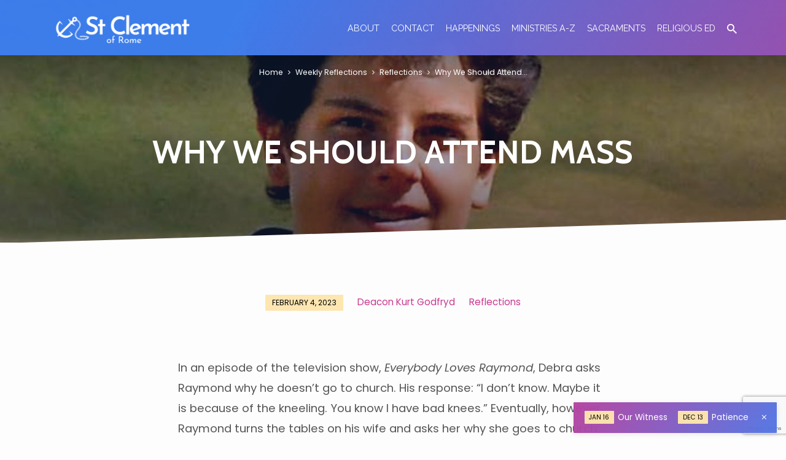

--- FILE ---
content_type: text/html; charset=UTF-8
request_url: https://www.stclementromeo.org/why-we-should-attend-mass/
body_size: 20815
content:
<!DOCTYPE html>
<html class="no-js" lang="en-US">
<head>
<meta charset="UTF-8" />
<meta name="viewport" content="width=device-width, initial-scale=1">
<link rel="profile" href="https://gmpg.org/xfn/11">
<title>Why We Should Attend Mass &#8211; St Clement Romeo</title>
<meta name='robots' content='max-image-preview:large' />

            <script data-no-defer="1" data-ezscrex="false" data-cfasync="false" data-pagespeed-no-defer data-cookieconsent="ignore">
                var ctPublicFunctions = {"_ajax_nonce":"889e505c59","_rest_nonce":"56ca63d266","_ajax_url":"\/wp-admin\/admin-ajax.php","_rest_url":"https:\/\/www.stclementromeo.org\/wp-json\/","data__cookies_type":"none","data__ajax_type":"rest","data__bot_detector_enabled":0,"data__frontend_data_log_enabled":1,"cookiePrefix":"","wprocket_detected":false,"host_url":"www.stclementromeo.org","text__ee_click_to_select":"Click to select the whole data","text__ee_original_email":"The complete one is","text__ee_got_it":"Got it","text__ee_blocked":"Blocked","text__ee_cannot_connect":"Cannot connect","text__ee_cannot_decode":"Can not decode email. Unknown reason","text__ee_email_decoder":"CleanTalk email decoder","text__ee_wait_for_decoding":"The magic is on the way!","text__ee_decoding_process":"Please wait a few seconds while we decode the contact data."}
            </script>
        
            <script data-no-defer="1" data-ezscrex="false" data-cfasync="false" data-pagespeed-no-defer data-cookieconsent="ignore">
                var ctPublic = {"_ajax_nonce":"889e505c59","settings__forms__check_internal":"1","settings__forms__check_external":"1","settings__forms__force_protection":0,"settings__forms__search_test":"1","settings__forms__wc_add_to_cart":"0","settings__data__bot_detector_enabled":0,"settings__sfw__anti_crawler":0,"blog_home":"https:\/\/www.stclementromeo.org\/","pixel__setting":"3","pixel__enabled":false,"pixel__url":"https:\/\/moderate10-v4.cleantalk.org\/pixel\/dee803dee33d0e1fac87e346d77f384e.gif","data__email_check_before_post":"1","data__email_check_exist_post":0,"data__cookies_type":"none","data__key_is_ok":true,"data__visible_fields_required":true,"wl_brandname":"Anti-Spam by CleanTalk","wl_brandname_short":"CleanTalk","ct_checkjs_key":1326781867,"emailEncoderPassKey":"b779fdad41f0eaf1f359fc45fd0e6a3d","bot_detector_forms_excluded":"W10=","advancedCacheExists":false,"varnishCacheExists":false,"wc_ajax_add_to_cart":false}
            </script>
        <!-- TERMAGEDDON + USERCENTRICS -->
<link rel="preconnect" href="//privacy-proxy.usercentrics.eu">
<link rel="preload" href="//privacy-proxy.usercentrics.eu/latest/uc-block.bundle.js" as="script">
<script type="application/javascript" src="https://privacy-proxy.usercentrics.eu/latest/uc-block.bundle.js"></script>
<script id="usercentrics-cmp" src="https://app.usercentrics.eu/browser-ui/latest/loader.js" data-settings-id="qlCR_j7pR4MGSi" async></script>
<script>uc.setCustomTranslations('https://termageddon.ams3.cdn.digitaloceanspaces.com/translations/');</script><script type="application/javascript">var UC_UI_SUPPRESS_CMP_DISPLAY = true;</script><!-- END TERMAGEDDON + USERCENTRICS -->
<link rel='dns-prefetch' href='//fonts.googleapis.com' />
<link rel="alternate" type="application/rss+xml" title="St Clement Romeo &raquo; Feed" href="https://www.stclementromeo.org/feed/" />
<link rel="alternate" type="application/rss+xml" title="St Clement Romeo &raquo; Comments Feed" href="https://www.stclementromeo.org/comments/feed/" />
<link rel="alternate" title="oEmbed (JSON)" type="application/json+oembed" href="https://www.stclementromeo.org/wp-json/oembed/1.0/embed?url=https%3A%2F%2Fwww.stclementromeo.org%2Fwhy-we-should-attend-mass%2F" />
<link rel="alternate" title="oEmbed (XML)" type="text/xml+oembed" href="https://www.stclementromeo.org/wp-json/oembed/1.0/embed?url=https%3A%2F%2Fwww.stclementromeo.org%2Fwhy-we-should-attend-mass%2F&#038;format=xml" />
<style id='wp-img-auto-sizes-contain-inline-css' type='text/css'>
img:is([sizes=auto i],[sizes^="auto," i]){contain-intrinsic-size:3000px 1500px}
/*# sourceURL=wp-img-auto-sizes-contain-inline-css */
</style>
<style id='wp-emoji-styles-inline-css' type='text/css'>

	img.wp-smiley, img.emoji {
		display: inline !important;
		border: none !important;
		box-shadow: none !important;
		height: 1em !important;
		width: 1em !important;
		margin: 0 0.07em !important;
		vertical-align: -0.1em !important;
		background: none !important;
		padding: 0 !important;
	}
/*# sourceURL=wp-emoji-styles-inline-css */
</style>
<style id='wp-block-library-inline-css' type='text/css'>
:root{--wp-block-synced-color:#7a00df;--wp-block-synced-color--rgb:122,0,223;--wp-bound-block-color:var(--wp-block-synced-color);--wp-editor-canvas-background:#ddd;--wp-admin-theme-color:#007cba;--wp-admin-theme-color--rgb:0,124,186;--wp-admin-theme-color-darker-10:#006ba1;--wp-admin-theme-color-darker-10--rgb:0,107,160.5;--wp-admin-theme-color-darker-20:#005a87;--wp-admin-theme-color-darker-20--rgb:0,90,135;--wp-admin-border-width-focus:2px}@media (min-resolution:192dpi){:root{--wp-admin-border-width-focus:1.5px}}.wp-element-button{cursor:pointer}:root .has-very-light-gray-background-color{background-color:#eee}:root .has-very-dark-gray-background-color{background-color:#313131}:root .has-very-light-gray-color{color:#eee}:root .has-very-dark-gray-color{color:#313131}:root .has-vivid-green-cyan-to-vivid-cyan-blue-gradient-background{background:linear-gradient(135deg,#00d084,#0693e3)}:root .has-purple-crush-gradient-background{background:linear-gradient(135deg,#34e2e4,#4721fb 50%,#ab1dfe)}:root .has-hazy-dawn-gradient-background{background:linear-gradient(135deg,#faaca8,#dad0ec)}:root .has-subdued-olive-gradient-background{background:linear-gradient(135deg,#fafae1,#67a671)}:root .has-atomic-cream-gradient-background{background:linear-gradient(135deg,#fdd79a,#004a59)}:root .has-nightshade-gradient-background{background:linear-gradient(135deg,#330968,#31cdcf)}:root .has-midnight-gradient-background{background:linear-gradient(135deg,#020381,#2874fc)}:root{--wp--preset--font-size--normal:16px;--wp--preset--font-size--huge:42px}.has-regular-font-size{font-size:1em}.has-larger-font-size{font-size:2.625em}.has-normal-font-size{font-size:var(--wp--preset--font-size--normal)}.has-huge-font-size{font-size:var(--wp--preset--font-size--huge)}.has-text-align-center{text-align:center}.has-text-align-left{text-align:left}.has-text-align-right{text-align:right}.has-fit-text{white-space:nowrap!important}#end-resizable-editor-section{display:none}.aligncenter{clear:both}.items-justified-left{justify-content:flex-start}.items-justified-center{justify-content:center}.items-justified-right{justify-content:flex-end}.items-justified-space-between{justify-content:space-between}.screen-reader-text{border:0;clip-path:inset(50%);height:1px;margin:-1px;overflow:hidden;padding:0;position:absolute;width:1px;word-wrap:normal!important}.screen-reader-text:focus{background-color:#ddd;clip-path:none;color:#444;display:block;font-size:1em;height:auto;left:5px;line-height:normal;padding:15px 23px 14px;text-decoration:none;top:5px;width:auto;z-index:100000}html :where(.has-border-color){border-style:solid}html :where([style*=border-top-color]){border-top-style:solid}html :where([style*=border-right-color]){border-right-style:solid}html :where([style*=border-bottom-color]){border-bottom-style:solid}html :where([style*=border-left-color]){border-left-style:solid}html :where([style*=border-width]){border-style:solid}html :where([style*=border-top-width]){border-top-style:solid}html :where([style*=border-right-width]){border-right-style:solid}html :where([style*=border-bottom-width]){border-bottom-style:solid}html :where([style*=border-left-width]){border-left-style:solid}html :where(img[class*=wp-image-]){height:auto;max-width:100%}:where(figure){margin:0 0 1em}html :where(.is-position-sticky){--wp-admin--admin-bar--position-offset:var(--wp-admin--admin-bar--height,0px)}@media screen and (max-width:600px){html :where(.is-position-sticky){--wp-admin--admin-bar--position-offset:0px}}

/*# sourceURL=wp-block-library-inline-css */
</style><style id='wp-block-paragraph-inline-css' type='text/css'>
.is-small-text{font-size:.875em}.is-regular-text{font-size:1em}.is-large-text{font-size:2.25em}.is-larger-text{font-size:3em}.has-drop-cap:not(:focus):first-letter{float:left;font-size:8.4em;font-style:normal;font-weight:100;line-height:.68;margin:.05em .1em 0 0;text-transform:uppercase}body.rtl .has-drop-cap:not(:focus):first-letter{float:none;margin-left:.1em}p.has-drop-cap.has-background{overflow:hidden}:root :where(p.has-background){padding:1.25em 2.375em}:where(p.has-text-color:not(.has-link-color)) a{color:inherit}p.has-text-align-left[style*="writing-mode:vertical-lr"],p.has-text-align-right[style*="writing-mode:vertical-rl"]{rotate:180deg}
/*# sourceURL=https://www.stclementromeo.org/wp-includes/blocks/paragraph/style.min.css */
</style>
<style id='global-styles-inline-css' type='text/css'>
:root{--wp--preset--aspect-ratio--square: 1;--wp--preset--aspect-ratio--4-3: 4/3;--wp--preset--aspect-ratio--3-4: 3/4;--wp--preset--aspect-ratio--3-2: 3/2;--wp--preset--aspect-ratio--2-3: 2/3;--wp--preset--aspect-ratio--16-9: 16/9;--wp--preset--aspect-ratio--9-16: 9/16;--wp--preset--color--black: #000000;--wp--preset--color--cyan-bluish-gray: #abb8c3;--wp--preset--color--white: #fff;--wp--preset--color--pale-pink: #f78da7;--wp--preset--color--vivid-red: #cf2e2e;--wp--preset--color--luminous-vivid-orange: #ff6900;--wp--preset--color--luminous-vivid-amber: #fcb900;--wp--preset--color--light-green-cyan: #7bdcb5;--wp--preset--color--vivid-green-cyan: #00d084;--wp--preset--color--pale-cyan-blue: #8ed1fc;--wp--preset--color--vivid-cyan-blue: #0693e3;--wp--preset--color--vivid-purple: #9b51e0;--wp--preset--color--main: #3d80f1;--wp--preset--color--accent: #ca3892;--wp--preset--color--highlight: #fee6af;--wp--preset--color--dark: #000;--wp--preset--color--light: #777;--wp--preset--color--light-bg: #f5f5f5;--wp--preset--gradient--vivid-cyan-blue-to-vivid-purple: linear-gradient(135deg,rgb(6,147,227) 0%,rgb(155,81,224) 100%);--wp--preset--gradient--light-green-cyan-to-vivid-green-cyan: linear-gradient(135deg,rgb(122,220,180) 0%,rgb(0,208,130) 100%);--wp--preset--gradient--luminous-vivid-amber-to-luminous-vivid-orange: linear-gradient(135deg,rgb(252,185,0) 0%,rgb(255,105,0) 100%);--wp--preset--gradient--luminous-vivid-orange-to-vivid-red: linear-gradient(135deg,rgb(255,105,0) 0%,rgb(207,46,46) 100%);--wp--preset--gradient--very-light-gray-to-cyan-bluish-gray: linear-gradient(135deg,rgb(238,238,238) 0%,rgb(169,184,195) 100%);--wp--preset--gradient--cool-to-warm-spectrum: linear-gradient(135deg,rgb(74,234,220) 0%,rgb(151,120,209) 20%,rgb(207,42,186) 40%,rgb(238,44,130) 60%,rgb(251,105,98) 80%,rgb(254,248,76) 100%);--wp--preset--gradient--blush-light-purple: linear-gradient(135deg,rgb(255,206,236) 0%,rgb(152,150,240) 100%);--wp--preset--gradient--blush-bordeaux: linear-gradient(135deg,rgb(254,205,165) 0%,rgb(254,45,45) 50%,rgb(107,0,62) 100%);--wp--preset--gradient--luminous-dusk: linear-gradient(135deg,rgb(255,203,112) 0%,rgb(199,81,192) 50%,rgb(65,88,208) 100%);--wp--preset--gradient--pale-ocean: linear-gradient(135deg,rgb(255,245,203) 0%,rgb(182,227,212) 50%,rgb(51,167,181) 100%);--wp--preset--gradient--electric-grass: linear-gradient(135deg,rgb(202,248,128) 0%,rgb(113,206,126) 100%);--wp--preset--gradient--midnight: linear-gradient(135deg,rgb(2,3,129) 0%,rgb(40,116,252) 100%);--wp--preset--font-size--small: 13px;--wp--preset--font-size--medium: 20px;--wp--preset--font-size--large: 36px;--wp--preset--font-size--x-large: 42px;--wp--preset--spacing--20: 0.44rem;--wp--preset--spacing--30: 0.67rem;--wp--preset--spacing--40: 1rem;--wp--preset--spacing--50: 1.5rem;--wp--preset--spacing--60: 2.25rem;--wp--preset--spacing--70: 3.38rem;--wp--preset--spacing--80: 5.06rem;--wp--preset--shadow--natural: 6px 6px 9px rgba(0, 0, 0, 0.2);--wp--preset--shadow--deep: 12px 12px 50px rgba(0, 0, 0, 0.4);--wp--preset--shadow--sharp: 6px 6px 0px rgba(0, 0, 0, 0.2);--wp--preset--shadow--outlined: 6px 6px 0px -3px rgb(255, 255, 255), 6px 6px rgb(0, 0, 0);--wp--preset--shadow--crisp: 6px 6px 0px rgb(0, 0, 0);}:where(.is-layout-flex){gap: 0.5em;}:where(.is-layout-grid){gap: 0.5em;}body .is-layout-flex{display: flex;}.is-layout-flex{flex-wrap: wrap;align-items: center;}.is-layout-flex > :is(*, div){margin: 0;}body .is-layout-grid{display: grid;}.is-layout-grid > :is(*, div){margin: 0;}:where(.wp-block-columns.is-layout-flex){gap: 2em;}:where(.wp-block-columns.is-layout-grid){gap: 2em;}:where(.wp-block-post-template.is-layout-flex){gap: 1.25em;}:where(.wp-block-post-template.is-layout-grid){gap: 1.25em;}.has-black-color{color: var(--wp--preset--color--black) !important;}.has-cyan-bluish-gray-color{color: var(--wp--preset--color--cyan-bluish-gray) !important;}.has-white-color{color: var(--wp--preset--color--white) !important;}.has-pale-pink-color{color: var(--wp--preset--color--pale-pink) !important;}.has-vivid-red-color{color: var(--wp--preset--color--vivid-red) !important;}.has-luminous-vivid-orange-color{color: var(--wp--preset--color--luminous-vivid-orange) !important;}.has-luminous-vivid-amber-color{color: var(--wp--preset--color--luminous-vivid-amber) !important;}.has-light-green-cyan-color{color: var(--wp--preset--color--light-green-cyan) !important;}.has-vivid-green-cyan-color{color: var(--wp--preset--color--vivid-green-cyan) !important;}.has-pale-cyan-blue-color{color: var(--wp--preset--color--pale-cyan-blue) !important;}.has-vivid-cyan-blue-color{color: var(--wp--preset--color--vivid-cyan-blue) !important;}.has-vivid-purple-color{color: var(--wp--preset--color--vivid-purple) !important;}.has-black-background-color{background-color: var(--wp--preset--color--black) !important;}.has-cyan-bluish-gray-background-color{background-color: var(--wp--preset--color--cyan-bluish-gray) !important;}.has-white-background-color{background-color: var(--wp--preset--color--white) !important;}.has-pale-pink-background-color{background-color: var(--wp--preset--color--pale-pink) !important;}.has-vivid-red-background-color{background-color: var(--wp--preset--color--vivid-red) !important;}.has-luminous-vivid-orange-background-color{background-color: var(--wp--preset--color--luminous-vivid-orange) !important;}.has-luminous-vivid-amber-background-color{background-color: var(--wp--preset--color--luminous-vivid-amber) !important;}.has-light-green-cyan-background-color{background-color: var(--wp--preset--color--light-green-cyan) !important;}.has-vivid-green-cyan-background-color{background-color: var(--wp--preset--color--vivid-green-cyan) !important;}.has-pale-cyan-blue-background-color{background-color: var(--wp--preset--color--pale-cyan-blue) !important;}.has-vivid-cyan-blue-background-color{background-color: var(--wp--preset--color--vivid-cyan-blue) !important;}.has-vivid-purple-background-color{background-color: var(--wp--preset--color--vivid-purple) !important;}.has-black-border-color{border-color: var(--wp--preset--color--black) !important;}.has-cyan-bluish-gray-border-color{border-color: var(--wp--preset--color--cyan-bluish-gray) !important;}.has-white-border-color{border-color: var(--wp--preset--color--white) !important;}.has-pale-pink-border-color{border-color: var(--wp--preset--color--pale-pink) !important;}.has-vivid-red-border-color{border-color: var(--wp--preset--color--vivid-red) !important;}.has-luminous-vivid-orange-border-color{border-color: var(--wp--preset--color--luminous-vivid-orange) !important;}.has-luminous-vivid-amber-border-color{border-color: var(--wp--preset--color--luminous-vivid-amber) !important;}.has-light-green-cyan-border-color{border-color: var(--wp--preset--color--light-green-cyan) !important;}.has-vivid-green-cyan-border-color{border-color: var(--wp--preset--color--vivid-green-cyan) !important;}.has-pale-cyan-blue-border-color{border-color: var(--wp--preset--color--pale-cyan-blue) !important;}.has-vivid-cyan-blue-border-color{border-color: var(--wp--preset--color--vivid-cyan-blue) !important;}.has-vivid-purple-border-color{border-color: var(--wp--preset--color--vivid-purple) !important;}.has-vivid-cyan-blue-to-vivid-purple-gradient-background{background: var(--wp--preset--gradient--vivid-cyan-blue-to-vivid-purple) !important;}.has-light-green-cyan-to-vivid-green-cyan-gradient-background{background: var(--wp--preset--gradient--light-green-cyan-to-vivid-green-cyan) !important;}.has-luminous-vivid-amber-to-luminous-vivid-orange-gradient-background{background: var(--wp--preset--gradient--luminous-vivid-amber-to-luminous-vivid-orange) !important;}.has-luminous-vivid-orange-to-vivid-red-gradient-background{background: var(--wp--preset--gradient--luminous-vivid-orange-to-vivid-red) !important;}.has-very-light-gray-to-cyan-bluish-gray-gradient-background{background: var(--wp--preset--gradient--very-light-gray-to-cyan-bluish-gray) !important;}.has-cool-to-warm-spectrum-gradient-background{background: var(--wp--preset--gradient--cool-to-warm-spectrum) !important;}.has-blush-light-purple-gradient-background{background: var(--wp--preset--gradient--blush-light-purple) !important;}.has-blush-bordeaux-gradient-background{background: var(--wp--preset--gradient--blush-bordeaux) !important;}.has-luminous-dusk-gradient-background{background: var(--wp--preset--gradient--luminous-dusk) !important;}.has-pale-ocean-gradient-background{background: var(--wp--preset--gradient--pale-ocean) !important;}.has-electric-grass-gradient-background{background: var(--wp--preset--gradient--electric-grass) !important;}.has-midnight-gradient-background{background: var(--wp--preset--gradient--midnight) !important;}.has-small-font-size{font-size: var(--wp--preset--font-size--small) !important;}.has-medium-font-size{font-size: var(--wp--preset--font-size--medium) !important;}.has-large-font-size{font-size: var(--wp--preset--font-size--large) !important;}.has-x-large-font-size{font-size: var(--wp--preset--font-size--x-large) !important;}
/*# sourceURL=global-styles-inline-css */
</style>

<style id='classic-theme-styles-inline-css' type='text/css'>
/*! This file is auto-generated */
.wp-block-button__link{color:#fff;background-color:#32373c;border-radius:9999px;box-shadow:none;text-decoration:none;padding:calc(.667em + 2px) calc(1.333em + 2px);font-size:1.125em}.wp-block-file__button{background:#32373c;color:#fff;text-decoration:none}
/*# sourceURL=/wp-includes/css/classic-themes.min.css */
</style>
<link rel='stylesheet' id='cleantalk-public-css-css' href='https://www.stclementromeo.org/wp-content/plugins/cleantalk-spam-protect/css/cleantalk-public.min.css?ver=6.70.1_1767109518' type='text/css' media='all' />
<link rel='stylesheet' id='cleantalk-email-decoder-css-css' href='https://www.stclementromeo.org/wp-content/plugins/cleantalk-spam-protect/css/cleantalk-email-decoder.min.css?ver=6.70.1_1767109518' type='text/css' media='all' />
<link rel='stylesheet' id='contact-form-7-css' href='https://www.stclementromeo.org/wp-content/plugins/contact-form-7/includes/css/styles.css?ver=6.1.4' type='text/css' media='all' />
<link rel='stylesheet' id='jubilee-google-fonts-css' href='//fonts.googleapis.com/css?family=Poppins:400,500,700,400italic,500italic,700italic%7CCabin:400,700,400italic,700italic%7CRaleway:200,300,400,500,700,200italic,300italic,400italic,500italic,700italic' type='text/css' media='all' />
<link rel='stylesheet' id='materialdesignicons-css' href='https://www.stclementromeo.org/wp-content/themes/jubilee/css/materialdesignicons.min.css?ver=1.7.1' type='text/css' media='all' />
<link rel='stylesheet' id='jubilee-style-css' href='https://www.stclementromeo.org/wp-content/themes/jubilee/style.css?ver=1.7.1' type='text/css' media='all' />
<script type="text/javascript" src="https://www.stclementromeo.org/wp-includes/js/jquery/jquery.min.js?ver=3.7.1" id="jquery-core-js"></script>
<script type="text/javascript" src="https://www.stclementromeo.org/wp-includes/js/jquery/jquery-migrate.min.js?ver=3.4.1" id="jquery-migrate-js"></script>
<script type="text/javascript" id="ctfw-ie-unsupported-js-extra">
/* <![CDATA[ */
var ctfw_ie_unsupported = {"default_version":"7","min_version":"5","max_version":"9","version":"7","message":"You are using an outdated version of Internet Explorer. Please upgrade your browser to use this site.","redirect_url":"https://browsehappy.com/"};
//# sourceURL=ctfw-ie-unsupported-js-extra
/* ]]> */
</script>
<script type="text/javascript" src="https://www.stclementromeo.org/wp-content/themes/jubilee/framework/js/ie-unsupported.js?ver=1.7.1" id="ctfw-ie-unsupported-js"></script>
<script type="text/javascript" src="https://www.stclementromeo.org/wp-content/plugins/cleantalk-spam-protect/js/apbct-public-bundle_full-protection_gathering.min.js?ver=6.70.1_1767109518" id="apbct-public-bundle_full-protection_gathering.min-js-js"></script>
<script type="text/javascript" src="https://www.stclementromeo.org/wp-content/themes/jubilee/framework/js/jquery.fitvids.js?ver=1.7.1" id="fitvids-js"></script>
<script type="text/javascript" id="ctfw-responsive-embeds-js-extra">
/* <![CDATA[ */
var ctfw_responsive_embeds = {"wp_responsive_embeds":"1"};
//# sourceURL=ctfw-responsive-embeds-js-extra
/* ]]> */
</script>
<script type="text/javascript" src="https://www.stclementromeo.org/wp-content/themes/jubilee/framework/js/responsive-embeds.js?ver=1.7.1" id="ctfw-responsive-embeds-js"></script>
<script type="text/javascript" src="https://www.stclementromeo.org/wp-content/themes/jubilee/js/lib/superfish.modified.js?ver=1.7.1" id="superfish-js"></script>
<script type="text/javascript" src="https://www.stclementromeo.org/wp-content/themes/jubilee/js/lib/supersubs.js?ver=1.7.1" id="supersubs-js"></script>
<script type="text/javascript" src="https://www.stclementromeo.org/wp-content/themes/jubilee/js/lib/jquery.meanmenu.modified.js?ver=1.7.1" id="jquery-meanmenu-js"></script>
<script type="text/javascript" src="https://www.stclementromeo.org/wp-content/themes/jubilee/js/lib/js.cookie.min.js?ver=1.7.1" id="js-cookie-js"></script>
<script type="text/javascript" src="https://www.stclementromeo.org/wp-content/themes/jubilee/js/lib/jquery.waitforimages.min.js?ver=1.7.1" id="jquery-waitforimages-js"></script>
<script type="text/javascript" src="https://www.stclementromeo.org/wp-content/themes/jubilee/js/lib/jquery.smooth-scroll.min.js?ver=1.7.1" id="jquery-smooth-scroll-js"></script>
<script type="text/javascript" src="https://www.stclementromeo.org/wp-content/themes/jubilee/js/lib/jquery.dropdown.min.js?ver=1.7.1" id="jquery-dropdown-js"></script>
<script type="text/javascript" src="https://www.stclementromeo.org/wp-content/themes/jubilee/js/lib/jquery.matchHeight-min.js?ver=1.7.1" id="jquery-matchHeight-js"></script>
<script type="text/javascript" id="jubilee-main-js-extra">
/* <![CDATA[ */
var jubilee_main = {"site_path":"/","home_url":"https://www.stclementromeo.org","theme_url":"https://www.stclementromeo.org/wp-content/themes/jubilee","is_ssl":"1","mobile_menu_close":"jubilee-icon jubilee-icon-mobile-menu-close mdi mdi-close","main_color":"#3d80f1","accent_color":"#ca3892","shapes":"angled","scroll_animations":"","comment_name_required":"","comment_email_required":"","comment_name_error_required":"Required","comment_email_error_required":"Required","comment_email_error_invalid":"Invalid Email","comment_url_error_invalid":"Invalid URL","comment_message_error_required":"Comment Required"};
//# sourceURL=jubilee-main-js-extra
/* ]]> */
</script>
<script type="text/javascript" src="https://www.stclementromeo.org/wp-content/themes/jubilee/js/main.js?ver=1.7.1" id="jubilee-main-js"></script>
<script type="text/javascript" id="termageddon-usercentrics_ajax-js-extra">
/* <![CDATA[ */
var termageddon_usercentrics_obj = {"ajax_url":"https://www.stclementromeo.org/wp-admin/admin-ajax.php","nonce":"82c47b04cd","nonce_title":"termageddon-usercentrics_ajax_nonce","debug":"false","psl_hide":"false"};
//# sourceURL=termageddon-usercentrics_ajax-js-extra
/* ]]> */
</script>
<script type="text/javascript" src="https://www.stclementromeo.org/wp-content/plugins/termageddon-usercentrics/public/js/termageddon-usercentrics-ajax.min.js?ver=1.9.2" id="termageddon-usercentrics_ajax-js"></script>
<link rel="https://api.w.org/" href="https://www.stclementromeo.org/wp-json/" /><link rel="alternate" title="JSON" type="application/json" href="https://www.stclementromeo.org/wp-json/wp/v2/posts/1136" /><link rel="EditURI" type="application/rsd+xml" title="RSD" href="https://www.stclementromeo.org/xmlrpc.php?rsd" />
<link rel="canonical" href="https://www.stclementromeo.org/why-we-should-attend-mass/" />
<link rel='shortlink' href='https://www.stclementromeo.org/?p=1136' />
        <style type="text/css" id="pf-main-css">
            
				@media screen {
					.printfriendly {
						z-index: 1000; display: flex; margin: 0px 0px 0px 0px
					}
					.printfriendly a, .printfriendly a:link, .printfriendly a:visited, .printfriendly a:hover, .printfriendly a:active {
						font-weight: 600;
						cursor: pointer;
						text-decoration: none;
						border: none;
						-webkit-box-shadow: none;
						-moz-box-shadow: none;
						box-shadow: none;
						outline:none;
						font-size: 14px !important;
						color: #3AAA11 !important;
					}
					.printfriendly.pf-alignleft {
						justify-content: start;
					}
					.printfriendly.pf-alignright {
						justify-content: end;
					}
					.printfriendly.pf-aligncenter {
						justify-content: center;
						
					}
				}

				.pf-button-img {
					border: none;
					-webkit-box-shadow: none;
					-moz-box-shadow: none;
					box-shadow: none;
					padding: 0;
					margin: 0;
					display: inline;
					vertical-align: middle;
				}

				img.pf-button-img + .pf-button-text {
					margin-left: 6px;
				}

				@media print {
					.printfriendly {
						display: none;
					}
				}
				        </style>

            
        <style type="text/css" id="pf-excerpt-styles">
          .pf-button.pf-button-excerpt {
              display: none;
           }
        </style>

            
<style type="text/css">.has-main-background-color,p.has-main-background-color { background-color: #3d80f1; }.has-main-color,p.has-main-color { color: #3d80f1; }.has-accent-background-color,p.has-accent-background-color { background-color: #ca3892; }.has-accent-color,p.has-accent-color { color: #ca3892; }.has-highlight-background-color,p.has-highlight-background-color { background-color: #fee6af; }.has-highlight-color,p.has-highlight-color { color: #fee6af; }.has-dark-background-color,p.has-dark-background-color { background-color: #000; }.has-dark-color,p.has-dark-color { color: #000; }.has-light-background-color,p.has-light-background-color { background-color: #777; }.has-light-color,p.has-light-color { color: #777; }.has-light-bg-background-color,p.has-light-bg-background-color { background-color: #f5f5f5; }.has-light-bg-color,p.has-light-bg-color { color: #f5f5f5; }.has-white-background-color,p.has-white-background-color { background-color: #fff; }.has-white-color,p.has-white-color { color: #fff; }</style>

<style type="text/css">
#jubilee-logo-text {
	font-family: 'Poppins', Arial, Helvetica, sans-serif;
}

.jubilee-entry-content h1, .jubilee-entry-content h2, .jubilee-entry-content h3, .jubilee-entry-content h4, .jubilee-entry-content h5, .jubilee-entry-content h6, .jubilee-entry-content .jubilee-h1, .jubilee-entry-content .jubilee-h2, .jubilee-entry-content .jubilee-h3, .jubilee-entry-content .jubilee-h4, .jubilee-entry-content .jubilee-h5, .jubilee-entry-content .jubilee-h6, .mce-content-body h1, .mce-content-body h2, .mce-content-body h3, .mce-content-body h4, .mce-content-body h5, .mce-content-body h6, .textwidget h1, .textwidget h2, .textwidget h3, .textwidget h4, .textwidget h5, .textwidget h6, .jubilee-custom-section-content h1, .jubilee-custom-section-content h2, #jubilee-banner-title div, .jubilee-widget-title, .jubilee-caption-image-title, #jubilee-comments-title, #reply-title, .jubilee-nav-block-title, .has-drop-cap:not(:focus):first-letter, #jubilee-map-section-address {
	font-family: 'Cabin', Arial, Helvetica, sans-serif;
}

#jubilee-header-menu-content, .mean-container .mean-nav, #jubilee-header-archives, .jq-dropdown, #jubilee-footer-menu, .jubilee-button, .jubilee-buttons-list a, .jubilee-menu-button > a, input[type=submit], .widget_tag_cloud a, .wp-block-file .wp-block-file__button {
	font-family: 'Raleway', Arial, Helvetica, sans-serif;
}

body, #cancel-comment-reply-link, .jubilee-entry-short-meta a:not(.jubilee-icon), .jubilee-entry-content-short a, .ctfw-breadcrumbs, .jubilee-caption-image-description, .jubilee-entry-full-meta-second-line, #jubilee-header-archives-section-name, .jubilee-comment-title span, #jubilee-calendar-title-category, #jubilee-header-search-mobile input[type=text], .jubilee-entry-full-content .jubilee-sermon-index-list li li a:not(.jubilee-icon), pre.wp-block-verse, .jubilee-entry-short-title a {
	font-family: 'Poppins', Arial, Helvetica, sans-serif;
}

.jubilee-calendar-table-top, .jubilee-calendar-table-header-row, .jubilee-button:not(.jubilee-button-secondary), .jubilee-buttons-list a:not(.jubilee-button-secondary), input[type=submit]:not(.jubilee-button-secondary), .jubilee-nav-left-right a, .wp-block-file .wp-block-file__button {
	background: #3d80f1;
}

.jubilee-color-main-bg, #jubilee-header-top-bg, .page-template-homepage #jubilee-header-top-bg, .tooltipster-sidetip.jubilee-tooltipster .tooltipster-box, .has-main-background-color, p.has-main-background-color {
	background: rgba(61, 128, 241, 0.97);
	background: linear-gradient( 120deg, rgba(61, 128, 241, 0.97) 30%, rgba(202, 56, 146, 0.97) 140%);
}

.jubilee-color-main-bg-alt {
	background: rgba(61, 128, 241, 0.97);
	background: linear-gradient( 120deg, rgba(61, 128, 241, 0.97) 0%, rgba(202, 56, 146, 0.97) 160%);
}

.jubilee-button.jubilee-button-secondary:hover, .jubilee-buttons-list a.jubilee-button-secondary:hover, .widget_tag_cloud a:hover {
	border-color: #3d80f1 !important;
}

#jubilee-header-top.jubilee-header-has-line {
	border-color: rgba(61, 128, 241, 0.97);
}

.jubilee-entry-content a:hover:not(.jubilee-button):not(.wp-block-file__button), .jubilee-entry-compact-right a:hover, .jubilee-entry-full-meta a:hover, a:hover, #jubilee-map-section-list a:hover, .jubilee-entry-full-meta a:hover, .jubilee-entry-full-content .jubilee-entry-short-meta a:hover, .jubilee-entry-full-meta > li a.mdi:hover, #respond a:hover, .mean-container .mean-nav ul li a.mean-expand, .has-main-color, p.has-main-color, .jubilee-button.jubilee-button-secondary:hover, .jubilee-buttons-list a.jubilee-button-secondary:hover, .widget_tag_cloud a:hover {
	color: #3d80f1 !important;
}

a, p.has-text-color:not(.has-background) a, #jubilee-map-section-marker .jubilee-icon, #jubilee-calendar-remove-category a:hover, #jubilee-calendar-header-right a, .widget_search .jubilee-search-button:hover {
	color: #ca3892;
}

.jubilee-button.jubilee-button-secondary, .jubilee-buttons-list a.jubilee-button-secondary, .widget_tag_cloud a, .has-accent-color, p.has-accent-color, .has-background.has-light-background-color:not(.has-text-color) a {
	color: #ca3892 !important;
}

.jubilee-button.jubilee-button-secondary, .jubilee-buttons-list a.jubilee-button-secondary, .widget_tag_cloud a, input:focus, textarea:focus {
	border-color: #ca3892;
}

.has-accent-background-color, p.has-accent-background-color, .jubilee-button:not(.jubilee-button-secondary):hover, .jubilee-buttons-list a:not(.jubilee-button-secondary):hover, input[type=submit]:not(.jubilee-button-secondary):hover, .jubilee-nav-left-right a:not(.jubilee-button-secondary):hover, .wp-block-file .wp-block-file__button:not(.jubilee-button-secondary):hover {
	background-color: #ca3892;
}

.jubilee-color-accent-bg, #jubilee-sticky-inner, .sf-menu ul, .mean-container .mean-nav, .jq-dropdown .jq-dropdown-menu, .jq-dropdown .jq-dropdown-panel {
	background: rgba(202, 56, 146, 0.97);
	background: linear-gradient( 120deg, rgba(202, 56, 146, 0.97) -20%, rgba(61, 128, 241, 0.97) 120%);
}

#jubilee-header-menu-content > li.jubilee-menu-button > a, .jubilee-sticky-item-title:hover {
	color: #fee6af;
}

#jubilee-header-menu-content > li:hover > a, .mean-container .mean-nav ul li a:not(.mean-expand):hover, #jubilee-header-search a:hover, #jubilee-footer-menu a:hover, #jubilee-footer-notice a:hover, #jubilee-sticky-content-custom-content a:hover, #jubilee-header-menu-content ul > li:hover > a, #jubilee-header-menu-content ul ul li:hover > a, #jubilee-header-menu-content ul ul li.sfHover > a, #jubilee-header-menu-content ul ul li a:focus, #jubilee-header-menu-content ul ul li a:hover, #jubilee-header-menu-content ul ul li a:active, #jubilee-dropdown-container a:hover, .jq-dropdown .jq-dropdown-menu a:hover, .jq-dropdown .jq-dropdown-panel a:hover {
	color: #fee6af !important;
}

.jubilee-entry-compact-image time, .jubilee-entry-compact-date time, .jubilee-entry-short-label, .jubilee-colored-section-label, .jubilee-comment-meta time, .jubilee-entry-full-meta > li.jubilee-entry-full-date .jubilee-event-date-label, .jubilee-entry-full-meta > li.jubilee-entry-full-meta-bold, .jubilee-sticky-item-date, #jubilee-map-section-date .jubilee-map-section-item-text, .jubilee-calendar-table-day-today .jubilee-calendar-table-day-heading, #jubilee-header-archives, .jubilee-calendar-table-day-today-bg {
	background: rgba(254, 230, 175, 0.97);
}

body:not(.jubilee-no-mark) mark {
	background: transparent;
	background: linear-gradient( 180deg, transparent 55%, #fee6af 40% );
}

.jubilee-menu-button > a {
	border-color: #fee6af !important;
}

</style>
<script type="text/javascript">

jQuery( 'html' )
 	.removeClass( 'no-js' )
 	.addClass( 'js' );

</script>
<link rel="icon" href="https://www.stclementromeo.org/wp-content/uploads/2023/01/cropped-anchor-clipart-rope-17-932462559-150x150.jpeg" sizes="32x32" />
<link rel="icon" href="https://www.stclementromeo.org/wp-content/uploads/2023/01/cropped-anchor-clipart-rope-17-932462559-300x300.jpeg" sizes="192x192" />
<link rel="apple-touch-icon" href="https://www.stclementromeo.org/wp-content/uploads/2023/01/cropped-anchor-clipart-rope-17-932462559-300x300.jpeg" />
<meta name="msapplication-TileImage" content="https://www.stclementromeo.org/wp-content/uploads/2023/01/cropped-anchor-clipart-rope-17-932462559-300x300.jpeg" />
		<style type="text/css" id="wp-custom-css">
			/* Policies */
#policy h2 {
    font-size: 1.75rem;
}
#policy h3 {
    font-size: 1.25rem;
}		</style>
		<link rel='stylesheet' id='mediaelement-css' href='https://www.stclementromeo.org/wp-includes/js/mediaelement/mediaelementplayer-legacy.min.css?ver=4.2.17' type='text/css' media='all' />
<link rel='stylesheet' id='wp-mediaelement-css' href='https://www.stclementromeo.org/wp-includes/js/mediaelement/wp-mediaelement.min.css?ver=6.9' type='text/css' media='all' />
</head>
<body class="wp-singular post-template-default single single-post postid-1136 single-format-standard wp-embed-responsive wp-theme-jubilee ctfw-no-loop-multiple jubilee-logo-font-poppins jubilee-heading-font-cabin jubilee-nav-font-raleway jubilee-body-font-poppins jubilee-has-logo-image jubilee-has-uppercase jubilee-shapes-angled jubilee-no-scroll-animations jubilee-single-no-map jubilee-content-width-700">

<header id="jubilee-header">

	
<div id="jubilee-header-top" class="jubilee-header-has-search">

	<div>

		<div id="jubilee-header-top-bg">

			<svg class="jubilee-top-shape jubilee-shape-organic" xmlns="http://www.w3.org/2000/svg" viewBox="0 0 1350.28 68.4" preserveAspectRatio="none">
				<path d="M0,7.62c92.23,36,202.27,57.47,335.08,57.47C557.82,65.09,748,0,1001.13,0c168.79,0,349.1,47,349.1,47V68.36H0"/>
			</svg>

			<svg class="jubilee-top-shape jubilee-shape-angled jubilee-show-shape" xmlns="http://www.w3.org/2000/svg" viewBox="0 0 100 100" preserveAspectRatio="none">
				<polygon points="0,100 100,0 100,100"/>
			</svg>

		</div>

		<div id="jubilee-header-top-container" class="jubilee-centered-large">

			<div id="jubilee-header-top-inner">

				
<div id="jubilee-logo">

	<div id="jubilee-logo-content">

		
			
			<div id="jubilee-logo-image" class="jubilee-has-hidpi-logo">

				<a href="https://www.stclementromeo.org/" style="max-width:250px;max-height:50px">

					<img src="https://www.stclementromeo.org/wp-content/uploads/2023/01/550x110.png" alt="St Clement Romeo" id="jubilee-logo-regular" width="250" height="50">

											<img src="https://www.stclementromeo.org/wp-content/uploads/2023/01/1100x220.png" alt="St Clement Romeo" id="jubilee-logo-hidpi" width="250" height="50">
					
				</a>

			</div>

		
	</div>

</div>

				<nav id="jubilee-header-menu">

					<div id="jubilee-header-menu-inner">

						<ul id="jubilee-header-menu-content" class="sf-menu"><li id="menu-item-1997" class="menu-item menu-item-type-post_type menu-item-object-page menu-item-has-children menu-item-1997"><a href="https://www.stclementromeo.org/about-us/">About</a>
<ul class="sub-menu">
	<li id="menu-item-1644" class="menu-item menu-item-type-post_type menu-item-object-page menu-item-1644"><a href="https://www.stclementromeo.org/about-us/history/">History</a></li>
	<li id="menu-item-1699" class="menu-item menu-item-type-post_type menu-item-object-page menu-item-1699"><a href="https://www.stclementromeo.org/about-us/our-patron/">Our Patron</a></li>
	<li id="menu-item-1998" class="menu-item menu-item-type-post_type menu-item-object-page menu-item-1998"><a href="https://www.stclementromeo.org/about-us/mission/">Mission</a></li>
	<li id="menu-item-1799" class="menu-item menu-item-type-post_type menu-item-object-page menu-item-1799"><a href="https://www.stclementromeo.org/about-us/to-know-and-love-god/">What We Believe</a></li>
	<li id="menu-item-1643" class="menu-item menu-item-type-post_type menu-item-object-page menu-item-1643"><a href="https://www.stclementromeo.org/about-us/giving/">Stewardship and Giving</a></li>
	<li id="menu-item-2260" class="menu-item menu-item-type-post_type menu-item-object-page menu-item-2260"><a href="https://www.stclementromeo.org/about-us/families-of-parishes/">Families of Parishes</a></li>
</ul>
</li>
<li id="menu-item-2096" class="menu-item menu-item-type-post_type menu-item-object-page menu-item-has-children menu-item-2096"><a href="https://www.stclementromeo.org/contact/">Contact</a>
<ul class="sub-menu">
	<li id="menu-item-1642" class="menu-item menu-item-type-post_type menu-item-object-page menu-item-1642"><a href="https://www.stclementromeo.org/contact/contact-form/">Contact Us</a></li>
	<li id="menu-item-1641" class="menu-item menu-item-type-post_type menu-item-object-page menu-item-1641"><a href="https://www.stclementromeo.org/contact/people-profiles/">Parish Staff</a></li>
	<li id="menu-item-2501" class="menu-item menu-item-type-post_type menu-item-object-page menu-item-2501"><a href="https://www.stclementromeo.org/contact/prayer-requests/">Prayer Requests</a></li>
</ul>
</li>
<li id="menu-item-2001" class="menu-item menu-item-type-post_type menu-item-object-page menu-item-has-children menu-item-2001"><a href="https://www.stclementromeo.org/happenings/">Happenings</a>
<ul class="sub-menu">
	<li id="menu-item-1000" class="menu-item menu-item-type-post_type menu-item-object-page menu-item-1000"><a href="https://www.stclementromeo.org/happenings/mass-times/">Mass Times</a></li>
	<li id="menu-item-1841" class="menu-item menu-item-type-post_type menu-item-object-page menu-item-1841"><a href="https://www.stclementromeo.org/happenings/event-board/">Event Board</a></li>
	<li id="menu-item-1726" class="menu-item menu-item-type-post_type menu-item-object-page menu-item-1726"><a href="https://www.stclementromeo.org/happenings/event-calendar/">Event Calendar</a></li>
	<li id="menu-item-1925" class="menu-item menu-item-type-post_type menu-item-object-page menu-item-1925"><a href="https://www.stclementromeo.org/happenings/forms/">Forms &#038; Handbooks</a></li>
	<li id="menu-item-2798" class="menu-item menu-item-type-post_type menu-item-object-page menu-item-2798"><a href="https://www.stclementromeo.org/happenings/catholic-headlines/">Headlines &#038; Links</a></li>
	<li id="menu-item-1269" class="menu-item menu-item-type-post_type menu-item-object-page current_page_parent menu-item-1269"><a href="https://www.stclementromeo.org/happenings/blog/">Weekly Reflections</a></li>
</ul>
</li>
<li id="menu-item-1014" class="menu-item menu-item-type-post_type menu-item-object-page menu-item-has-children menu-item-1014"><a href="https://www.stclementromeo.org/ministries/">Ministries A-Z</a>
<ul class="sub-menu">
	<li id="menu-item-2706" class="menu-item menu-item-type-post_type menu-item-object-page menu-item-2706"><a href="https://www.stclementromeo.org/ministries/agape-center/">Agape Center</a></li>
	<li id="menu-item-1054" class="menu-item menu-item-type-post_type menu-item-object-page menu-item-1054"><a href="https://www.stclementromeo.org/ministries/athletics/">Athletics</a></li>
	<li id="menu-item-2302" class="menu-item menu-item-type-post_type menu-item-object-page menu-item-2302"><a href="https://www.stclementromeo.org/ministries/christian-service/">Christian Service</a></li>
	<li id="menu-item-1784" class="menu-item menu-item-type-post_type menu-item-object-page menu-item-1784"><a href="https://www.stclementromeo.org/ministries/funeral-luncheons/">Funeral Luncheons</a></li>
	<li id="menu-item-1786" class="menu-item menu-item-type-post_type menu-item-object-page menu-item-1786"><a href="https://www.stclementromeo.org/ministries/hispanic-outreach/">Hispanic Outreach</a></li>
	<li id="menu-item-1787" class="menu-item menu-item-type-post_type menu-item-object-page menu-item-1787"><a href="https://www.stclementromeo.org/ministries/hospitality/">Hospitality</a></li>
	<li id="menu-item-1788" class="menu-item menu-item-type-post_type menu-item-object-page menu-item-1788"><a href="https://www.stclementromeo.org/ministries/knights-of-columbus/">Knights of Columbus</a></li>
	<li id="menu-item-3772" class="menu-item menu-item-type-post_type menu-item-object-page menu-item-3772"><a href="https://www.stclementromeo.org/ministries/life-after-loss/">Life After Loss</a></li>
	<li id="menu-item-1789" class="menu-item menu-item-type-post_type menu-item-object-page menu-item-1789"><a href="https://www.stclementromeo.org/ministries/ministry-to-the-sick/">Ministry to the Sick</a></li>
	<li id="menu-item-1790" class="menu-item menu-item-type-post_type menu-item-object-page menu-item-1790"><a href="https://www.stclementromeo.org/ministries/music/">Music</a></li>
	<li id="menu-item-1791" class="menu-item menu-item-type-post_type menu-item-object-page menu-item-1791"><a href="https://www.stclementromeo.org/ministries/parish-nursing/">Parish Nursing</a></li>
	<li id="menu-item-2451" class="menu-item menu-item-type-post_type menu-item-object-page menu-item-2451"><a href="https://www.stclementromeo.org/ministries/stephen-ministry/">Stephen Ministry</a></li>
	<li id="menu-item-1861" class="menu-item menu-item-type-post_type menu-item-object-page menu-item-1861"><a href="https://www.stclementromeo.org/ministries/worship/">Worship</a></li>
</ul>
</li>
<li id="menu-item-1843" class="menu-item menu-item-type-post_type menu-item-object-page menu-item-has-children menu-item-1843"><a href="https://www.stclementromeo.org/sacraments/">Sacraments</a>
<ul class="sub-menu">
	<li id="menu-item-1865" class="menu-item menu-item-type-post_type menu-item-object-page menu-item-1865"><a href="https://www.stclementromeo.org/sacraments/baptism/">Baptism</a></li>
	<li id="menu-item-1897" class="menu-item menu-item-type-post_type menu-item-object-page menu-item-1897"><a href="https://www.stclementromeo.org/sacraments/confirmation/">Confirmation</a></li>
	<li id="menu-item-1901" class="menu-item menu-item-type-post_type menu-item-object-page menu-item-1901"><a href="https://www.stclementromeo.org/sacraments/eucharist/">Eucharist</a></li>
	<li id="menu-item-1906" class="menu-item menu-item-type-post_type menu-item-object-page menu-item-1906"><a href="https://www.stclementromeo.org/sacraments/reconciliation/">Reconciliation</a></li>
	<li id="menu-item-1910" class="menu-item menu-item-type-post_type menu-item-object-page menu-item-1910"><a href="https://www.stclementromeo.org/sacraments/anointing-of-the-sick/">Anointing of the Sick</a></li>
	<li id="menu-item-1914" class="menu-item menu-item-type-post_type menu-item-object-page menu-item-1914"><a href="https://www.stclementromeo.org/sacraments/matrimony/">Matrimony</a></li>
	<li id="menu-item-1918" class="menu-item menu-item-type-post_type menu-item-object-page menu-item-1918"><a href="https://www.stclementromeo.org/sacraments/holy-orders/">Holy Orders</a></li>
</ul>
</li>
<li id="menu-item-1780" class="menu-item menu-item-type-post_type menu-item-object-page menu-item-has-children menu-item-1780"><a href="https://www.stclementromeo.org/religious-ed/">Religious Ed</a>
<ul class="sub-menu">
	<li id="menu-item-1783" class="menu-item menu-item-type-post_type menu-item-object-page menu-item-1783"><a href="https://www.stclementromeo.org/religious-ed/religious-education/">Welcome Parents</a></li>
	<li id="menu-item-2088" class="menu-item menu-item-type-post_type menu-item-object-page menu-item-2088"><a href="https://www.stclementromeo.org/religious-ed/calendar/">Calendar- Religious Ed</a></li>
	<li id="menu-item-1782" class="menu-item menu-item-type-post_type menu-item-object-page menu-item-1782"><a href="https://www.stclementromeo.org/religious-ed/staff-contacts/">New Families &#038; Registration</a></li>
	<li id="menu-item-3004" class="menu-item menu-item-type-post_type menu-item-object-page menu-item-3004"><a href="https://www.stclementromeo.org/religious-ed/flat-jesus/">Nueva información familiar y registro</a></li>
	<li id="menu-item-3107" class="menu-item menu-item-type-post_type menu-item-object-page menu-item-has-children menu-item-3107"><a href="https://www.stclementromeo.org/religious-ed/adult-faith-formation/">Adult Faith Formation</a>
	<ul class="sub-menu">
		<li id="menu-item-3110" class="menu-item menu-item-type-post_type menu-item-object-page menu-item-3110"><a href="https://www.stclementromeo.org/religious-ed/adult-faith-formation/adult-faith-programs/">Adult Faith Programs</a></li>
	</ul>
</li>
</ul>
</li>
</ul>
					</div>

				</nav>

				
					<div id="jubilee-header-search" role="search">

						<div id="jubilee-header-search-opened">

							
<div class="jubilee-search-form">

	<form apbct-form-sign="native_search" method="get" action="https://www.stclementromeo.org/">

		<label class="screen-reader-text">Search</label>

		<div class="jubilee-search-field">
			<input type="text" name="s" aria-label="Search">
		</div>

				<a href="#" onClick="jQuery( this ).parent( 'form' ).trigger('submit'); return false;" class="jubilee-search-button jubilee-icon jubilee-icon-search-button mdi mdi-magnify" title="Search"></a>

	<input
                    class="apbct_special_field apbct_email_id__search_form"
                    name="apbct__email_id__search_form"
                    aria-label="apbct__label_id__search_form"
                    type="text" size="30" maxlength="200" autocomplete="off"
                    value=""
                /><input
                   id="apbct_submit_id__search_form" 
                   class="apbct_special_field apbct__email_id__search_form"
                   name="apbct__label_id__search_form"
                   aria-label="apbct_submit_name__search_form"
                   type="submit"
                   size="30"
                   maxlength="200"
                   value="76627"
               /></form>

</div>

							<a href="#" id="jubilee-header-search-close" class="jubilee-icon jubilee-icon-search-cancel mdi mdi-close" title="Close Search"></a>

						</div>

						<div id="jubilee-header-search-closed">
							<a href="#" id="jubilee-header-search-open" class="jubilee-icon jubilee-icon-search-button mdi mdi-magnify" title="Open Search"></a>
						</div>

					</div>

				
				<div id="jubilee-header-mobile-menu"></div>

			</div>

		</div>

	</div>

</div>

	
<div id="jubilee-banner" class="jubilee-color-main-bg jubilee-banner-title-length-25 jubilee-has-header-image jubilee-has-header-title jubilee-has-breadcrumbs jubilee-no-header-archives jubilee-has-header-top">

	
		<div id="jubilee-banner-image" style="background-image: url(https://www.stclementromeo.org/wp-content/uploads/2023/01/Acutis-1495x480.jpg); opacity: 0.85; filter: contrast(121%) saturate(108%) brightness(108%)">

			<div class="jubilee-banner-image-gradient-top"></div>

			<div id="jubilee-banner-image-brightness" style="opacity: 0.3;"></div>

			<div class="jubilee-banner-image-gradient"></div>

		</div>

	
	<svg class="jubilee-header-shape jubilee-shape-organic" xmlns="http://www.w3.org/2000/svg" viewBox="0 0 1350.28 68.4" preserveAspectRatio="none">
		<path d="M0,7.66c92.23,36,202.27,57.47,335.08,57.47C557.82,65.13,740.05,0,993.23,0c168.79,0,357,14.65,357,14.65V68.4H0"/>
	</svg>

	<svg class="jubilee-header-shape jubilee-shape-angled jubilee-show-shape" xmlns="http://www.w3.org/2000/svg" viewBox="0 0 100 100" preserveAspectRatio="none">
		<polygon points="0,100 100,0 100,100"/>
	</svg>

	<div id="jubilee-banner-inner" class="jubilee-centered-large">

		
		<div id="jubilee-banner-title">
						<div class="jubilee-h1">Why We Should Attend Mass</div>
		</div>

		
			<div id="jubilee-banner-top">

				<div class="ctfw-breadcrumbs"><a href="https://www.stclementromeo.org/">Home</a> <span class="jubilee-breadcrumb-separator jubilee-icon jubilee-icon-breadcrumb-separator mdi mdi-chevron-right"></span> <a href="https://www.stclementromeo.org/happenings/blog/">Weekly Reflections</a> <span class="jubilee-breadcrumb-separator jubilee-icon jubilee-icon-breadcrumb-separator mdi mdi-chevron-right"></span> <a href="https://www.stclementromeo.org/category/reflections/">Reflections</a> <span class="jubilee-breadcrumb-separator jubilee-icon jubilee-icon-breadcrumb-separator mdi mdi-chevron-right"></span> <a href="https://www.stclementromeo.org/why-we-should-attend-mass/">Why We Should Attend&hellip;</a></div>
				
			</div>

		
	</div>

</div>

</header>

<main id="jubilee-content">

	<div id="jubilee-content-inner">

		
		

	
		
			
<article id="post-1136" class="jubilee-entry-full jubilee-blog-full post-1136 post type-post status-publish format-standard has-post-thumbnail hentry category-reflections ctfw-has-image">

	<header class="jubilee-entry-full-header jubilee-centered-large">

		
			<h1 id="jubilee-main-title">
				Why We Should Attend Mass			</h1>

		
		<ul class="jubilee-entry-meta jubilee-entry-full-meta">

			<li class="jubilee-entry-full-date">
				<div class="jubilee-event-date-label">
					<time datetime="2023-02-04T04:00:51-05:00" class="jubilee-dark">February 4, 2023</time>
				</div>
			</li>

			<li class="jubilee-entry-full-author">
				<a href="https://www.stclementromeo.org/author/deacon/">Deacon Kurt Godfryd</a>
			</li>

			
				<li class="jubilee-entry-full-category">
					<a href="https://www.stclementromeo.org/category/reflections/" rel="category tag">Reflections</a>				</li>

			
		</ul>

	</header>

	<div class="jubilee-entry-content jubilee-entry-full-content jubilee-centered-small">

		<div class="pf-content">
<p>In an episode of the television show,&nbsp;<em>Everybody Loves Raymond</em>, Debra asks Raymond why he doesn’t go to church. His response: “I don’t know. Maybe it is because of the kneeling. You know I have bad knees.” Eventually, however, Raymond turns the tables on his wife and asks her why she goes to church. Her response: “I go to church to thank God for you and the kids…I go to get re-energized…I go to be part of something greater than me…I like the feeling of community and the sense of tradition.”</p>



<p>These days, with fewer people attending church services, it remains a good question to ask. In a 2016&nbsp;<a href="https://www.patheos.com/blogs/churchformen/2016/03/why-is-church-attendance-declining-even-among-christians/">Patheos essay</a>, author David Murrow offered some possible reasons why church attendance may be down:</p>



<p><strong>Social expectation and pressures have lightened.</strong>&nbsp;People used to live their lives according to social convention. Those who strayed from accepted norms were ostracized and shamed.&nbsp;</p>



<p><strong>Church is no longer the best show in town.</strong>&nbsp;For centuries, Sunday morning was an entertainment desert. Shops were closed. Sports commenced at noon. There was no cable TV or video games. Church was literally the only thing happening on Sunday morning – so people went.</p>



<p><strong>Increased mobility.</strong>&nbsp;People travel as never before, so more and more churchgoers find themselves out of town on Sunday. Relatively few see the need to visit a nearby church.</p>



<p><strong>Weekend work.</strong>&nbsp;Blue laws used to keep businesses shuttered on Sunday. Now many people work on the Sabbath, which makes attendance difficult or impossible.</p>



<p><strong>People need a day of rest.</strong>&nbsp;For stressed-out couples Sunday may be the only pajama morning of the week.&nbsp;</p>



<p><strong>The rise of do-it-yourself&nbsp;Christianity.</strong>&nbsp;The Internet and various media offerings allow believers to tailor a spiritual life to their own liking. They get Christianity without the challenge of having to interact with other Christians.</p>



<p><strong>The expectation&nbsp;of choice.</strong>&nbsp;Modern Americans are used to getting exactly what they want. Amazon offers more than 200 million items. Petco sells&nbsp;more than 100 varieties of dog food. Christians shop for pastors they connect with.&nbsp;</p>



<p>This October marks my fifteenth year of ordination. As a “seasoned” permanent deacon, I’ve come to experience that my ministry, rightly so, is that of a “bridge” between the Church and secular. Daily, I encounter those who’ve stopped practicing their faith and remind them that they are always welcome home. While occasionally taking me up on the offer, some angrily tell me they’ve left the Church because of the clergy sex scandal or due to the rudeness of a priest, deacon, sister, or brother during a time of need. Still others, with little charity, raise their voices and proclaim:&nbsp;<em>Your Church is out-of-step with modern lifestyle choices and why can’t you all understand that love is love</em>. Given all of this, many have decided (to borrow words from a burger joint) to have it “their way.”&nbsp;</p>



<p><strong>But it’s not our way, it’s God’s way!&nbsp;</strong></p>



<p>As the&nbsp;<a href="https://bible.usccb.org/bible/psalms/2" target="_blank" rel="noreferrer noopener">Psalmist notes</a>&nbsp;(2:2-4), as the rulers of the world plot against the Lord, the One enthroned in heaven laughs.</p>



<p>In the Gospel of Matthew (21:12-17), Jesus enters the temple area to drive out those engaged in selling and buying. After telling the chief priests and scribes that they have turned His house into a den of thieves, Jesus proceeds to cure the blind and lame. And with the crowds singing “Hosanna to the Son of David,” Jesus once more turns to the religious leaders and says: “Do you hear what they are saying? ‘That out of the mouths of infants and nurslings you have brought forth praise.&#8217;”</p>



<p><strong>Enter a fifteen-year-old</strong>&nbsp;<strong>soon-to-be saint.</strong></p>



<p>Born on May 3, 1991,&nbsp;<a href="https://carloacutis-en.org/" target="_blank" rel="noreferrer noopener">Blessed Carlo Acutis</a>&nbsp;grew up in Milan, Italy. From a young age, absent devout parents, Carlo had a special love for God. Early on, he had a great devotion to Mary and loved to pray the Rosary. He went to Mass and confession as often as he could. He loved his neighbors, as well. As part of his mission, Carlo would regularly seek out the homeless and offer them food and clothing. At school, he could be found defending students who were being picked upon, especially those with disabilities.</p>



<p>Carlo had a special love for the Eucharist and became interested in Eucharistic miracles. His parents would take him on pilgrimages—to the places where they had occurred. Using his research, he began creating what would eventually become a website to catalog and share the information with others.&nbsp;</p>



<p>His love for the Eucharist was contagious. The priest promoting his cause for sainthood noted that Carlo “managed to drag his relatives, his parents to Mass every day. It was not the other way around; it was not his parents bringing the little boy to Mass, but it was he who managed to get himself to Mass and to convince others to receive Communion daily.”&nbsp;His mother, Antonia, recounted that as a result of Carlo’s faithful example, she returned to the full practice of her faith.</p>



<p>Like so many of us today, who love Christ and His Church, Carlo was concerned that people were growing distant to the Church and the sacraments and desperately wanted to bring them back.&nbsp;</p>



<p>While there are many reasons people give for not attending Mass, Blessed Carlo Acutis provides us with THE reason we should attend Mass: “the more often we receive the Eucharist, the more we will become like Jesus, so that on this earth we will have a foretaste of heaven.”</p>



<p>+++</p>



<p><em><a href="http://www.carloacutis.com/en/association/presentazione" target="_blank" rel="noreferrer noopener">Blessed Carlo Acutis</a>&nbsp;died from leukemia on October 12, 2006. At his request he was buried in Assisi because of his love for St. Francis. His cause for canonization began in 2013 and he was designated “Venerable” in 2018. Following a healing miracle attributed to his intercession he was declared “Blessed” on October 10, 2020. He once said: “To always be close to Jesus, that’s my life plan.”</em></p>
<div class="printfriendly pf-button pf-button-content pf-alignleft">
                    <a href="#" rel="nofollow" onclick="window.print(); return false;" title="Printer Friendly, PDF & Email">
                    <img decoding="async" class="pf-button-img" src="https://cdn.printfriendly.com/buttons/printfriendly-pdf-email-button-md.png" alt="Print Friendly, PDF & Email" style="width: 194px;height: 30px;"  />
                    </a>
                </div></div>
		
	</div>

	

</article>

		
	

		
		
	<div class="jubilee-nav-blocks jubilee-nav-block-has-both">

		<svg class="jubilee-nav-blocks-shape jubilee-shape-angled jubilee-show-shape" xmlns="http://www.w3.org/2000/svg" viewBox="0 0 100 100" preserveAspectRatio="none">
			<polygon points="0,100 100,0 100,100"/>
		</svg>

		<div class="jubilee-nav-block jubilee-nav-block-left jubilee-hover-image jubilee-color-main-bg">

			
									<div class="jubilee-nav-block-image jubilee-hover-bg" style="background-image: url(https://www.stclementromeo.org/wp-content/uploads/2023/01/Ruth-2023-450x300.jpg); opacity: 0.85; filter: contrast(121%) saturate(108%) brightness(108%)">
						<div class="jubilee-nav-block-image-brightness" style="opacity: 0.45;"></div>
						<div class="jubilee-banner-image-gradient"></div>
					</div>
				
				<div class="jubilee-nav-block-content">

					<div class="jubilee-nav-block-content-columns">

						<div class="jubilee-nav-block-content-column jubilee-nav-block-content-left jubilee-nav-block-content-arrow">

							<a href="https://www.stclementromeo.org/the-kids-cant-take-it-if-we-dont-give-it/"><span class="jubilee-icon jubilee-icon-nav-block-left mdi mdi-chevron-left"></span></a>

						</div>

						<div class="jubilee-nav-block-content-column jubilee-nav-block-content-right jubilee-nav-block-content-text">

															<div class="jubilee-nav-block-label">Previous</div>
							
							<a href="https://www.stclementromeo.org/the-kids-cant-take-it-if-we-dont-give-it/" class="jubilee-nav-block-title">The Kids Can&#039;t Take It if We Don&#039;t Give It</a>

						</div>

					</div>

				</div>

			
		</div>

		<div class="jubilee-nav-block jubilee-nav-block-right jubilee-hover-image  jubilee-color-accent-bg">

			
									<div class="jubilee-nav-block-image jubilee-hover-bg" style="background-image: url(https://www.stclementromeo.org/wp-content/uploads/2023/02/Jesus-2-450x300.jpg); opacity: 0.85; filter: contrast(121%) saturate(108%) brightness(108%)">
						<div class="jubilee-nav-block-image-brightness" style="opacity: 0.45;"></div>
						<div class="jubilee-banner-image-gradient"></div>
					</div>

				
				<div class="jubilee-nav-block-content">

					<div class="jubilee-nav-block-content-columns">

						<div class="jubilee-nav-block-content-column jubilee-nav-block-content-left jubilee-nav-block-content-text">

															<div class="jubilee-nav-block-label">Next</div>
							
							<a href="https://www.stclementromeo.org/salt-and-light/" class="jubilee-nav-block-title">Salt and Light</a>

						</div>

						<div class="jubilee-nav-block-content-column jubilee-nav-block-content-right jubilee-nav-block-content-arrow">

							<a href="https://www.stclementromeo.org/salt-and-light/"><span class="jubilee-icon jubilee-icon-nav-block-right mdi mdi-chevron-right"></span></a>

						</div>

					</div>

				</div>

			
		</div>

	</div>


		
	</div>

</main>


<footer id="jubilee-footer" class="jubilee-footer-has-location jubilee-footer-has-map jubilee-footer-has-icons jubilee-footer-has-notice jubilee-footer-has-menu jubilee-footer-has-submenu jubilee-footer-has-widgets jubilee-footer-widgets-has-shape jubilee-footer-bottom-no-shape">

	
<div id="jubilee-footer-widgets-row" class="jubilee-widgets-row jubilee-bg">

	<svg class="jubilee-footer-widgets-shape jubilee-shape-organic" xmlns="http://www.w3.org/2000/svg" viewBox="0 0 1350.28 68.4" preserveAspectRatio="none">
		<path d="M1350.23,60.74C1258,24.74,1148,3.27,1015.15,3.27,792.41,3.27,610.18,68.4,357,68.4,188.21,68.4,0,53.75,0,53.75V0H1350.23"/>
	</svg>

	<svg class="jubilee-footer-widgets-shape jubilee-shape-angled jubilee-show-shape"  xmlns="http://www.w3.org/2000/svg" viewBox="0 0 100 100" preserveAspectRatio="none">
		<polygon points="100 0 0 100 0 0 100 0"/>
	</svg>

	<div class="jubilee-widgets-row-inner jubilee-centered-large">

		<div class="jubilee-widgets-row-content">

			<aside id="media_video-11" class="jubilee-widget widget_media_video"><div style="width:100%;" class="wp-video"><video class="wp-video-shortcode" id="video-1136-1" preload="metadata" controls="controls"><source type="video/youtube" src="https://youtu.be/H-K6EuhkuN4?si=oeoN12a8Eas4s5ZR&#038;_=1" /><a href="https://youtu.be/H-K6EuhkuN4?si=oeoN12a8Eas4s5ZR">https://youtu.be/H-K6EuhkuN4?si=oeoN12a8Eas4s5ZR</a></video></div></aside><aside id="media_image-30" class="jubilee-widget widget_media_image"><a href="https://thepopevideo.org"><img width="300" height="141" src="https://www.stclementromeo.org/wp-content/uploads/2025/07/EN-logo-prayer-f-2-300x141.webp" class="image wp-image-5638  attachment-medium size-medium" alt="" style="max-width: 100%; height: auto;" decoding="async" loading="lazy" srcset="https://www.stclementromeo.org/wp-content/uploads/2025/07/EN-logo-prayer-f-2-300x141.webp 300w, https://www.stclementromeo.org/wp-content/uploads/2025/07/EN-logo-prayer-f-2-1024x480.webp 1024w, https://www.stclementromeo.org/wp-content/uploads/2025/07/EN-logo-prayer-f-2-768x360.webp 768w, https://www.stclementromeo.org/wp-content/uploads/2025/07/EN-logo-prayer-f-2-1536x720.webp 1536w, https://www.stclementromeo.org/wp-content/uploads/2025/07/EN-logo-prayer-f-2.webp 1600w" sizes="auto, (max-width: 300px) 100vw, 300px" /></a></aside><aside id="media_video-22" class="jubilee-widget widget_media_video"><div style="width:100%;" class="wp-video"><video class="wp-video-shortcode" id="video-1136-2" preload="metadata" controls="controls"><source type="video/youtube" src="https://youtu.be/opGOxDYJO1U?si=RfHlh4JNjiMpBwbi&#038;_=2" /><a href="https://youtu.be/opGOxDYJO1U?si=RfHlh4JNjiMpBwbi">https://youtu.be/opGOxDYJO1U?si=RfHlh4JNjiMpBwbi</a></video></div></aside>
		</div>

	</div>

</div>

	

<div class="jubilee-map-section jubilee-map-has-buttons">

	
	
		<div id="jubilee-map-section-content-bg"></div>

		<div id="jubilee-map-section-content-container" class="jubilee-centered-large">

			<div id="jubilee-map-section-content">

				<div id="jubilee-map-section-content-inner">

					
						<div id="jubilee-map-section-header">

							
								<h2 id="jubilee-map-section-address">

									<span class="jubilee-nowrap jubilee-block">343 S. Main Street</span><span class="jubilee-nowrap jubilee-block">Romeo, MI 48065</span>
								</h2>

							
							
								<ul id="jubilee-map-section-buttons" class="jubilee-buttons-list jubilee-buttons-list-close jubilee-map-section-single-location">

																			<li class="jubilee-map-button-more-item"><a href="https://www.stclementromeo.org/locations/st-clement-of-rome/" class="jubilee-map-button-more jubilee-button-secondary">More Info</a></li>
									
																			<li><a href="https://www.google.com/maps/dir//343+S.+Main+Street%2C+Romeo%2C+MI+48065/" class="jubilee-map-button-directions jubilee-button-secondary" target="_blank" rel="noopener noreferrer">Directions</a></li>
									
									
									
								</ul>

							
						</div>

					
					<ul id="jubilee-map-section-list" class="jubilee-clearfix">

						
						
						
						
							<li id="jubilee-map-section-location-time" class="jubilee-map-info-full">

								<p>
									Parish Office open Monday thru Friday from 8:00 a.m. to 4:00 p.m.								</p>

							</li>

						
						
							<li id="jubilee-map-section-phone">

								<p>
									<a href="tel:5867529611">(586) 752-9611</a>								</p>

							</li>

						
						
							<li id="jubilee-map-section-email">

								<p>
									<a href="/cdn-cgi/l/email-protection#1f3a29793a29293a29293a29263a292c7a3a2b2f6c393c2e2e29243a292c393c2e2f2724393c2e2f2e24393c2e2f26247a713a282b393c2e2e2b243a29793a297b3a292a393c2e2e2e24393c2b2924706d78">
o&#102;&#102;&#105;ce&#8203;&#64;&#115;tc&#108;em&#101;ntro&#109;&#101;o&#46;&#111;&#114;&#103;
</a>								</p>

							</li>

						
						
						
					</ul>

				</div>

			</div>

		</div>

	
	<div id="jubilee-map-section-map">

		<div id="jubilee-map-section-canvas" class="ctfw-google-map" data-ctfw-map-lat="42.7959932" data-ctfw-map-lng="-83.0121344" data-ctfw-map-type="ROADMAP" data-ctfw-map-zoom="13" data-ctfw-map-marker="" data-ctfw-map-center-resize="" data-ctfw-map-callback-loaded="jubilee_position_map_section" data-ctfw-map-callback-resize="jubilee_position_map_section"></div>
		<div id="jubilee-map-section-marker"><span class="jubilee-icon jubilee-icon-map-marker mdi mdi-map-marker"></span></div>

		
			<svg class="jubilee-map-shape jubilee-shape-organic" xmlns="http://www.w3.org/2000/svg" viewBox="0 0 1350.28 68.4" preserveAspectRatio="none">
				<path d="M1350.23,60.74C1258,24.74,1148,3.27,1015.15,3.27,792.41,3.27,610.18,68.4,357,68.4,188.21,68.4,0,53.75,0,53.75V0H1350.23"/>
			</svg>

			
			<svg class="jubilee-map-shape jubilee-shape-angled jubilee-show-shape"  xmlns="http://www.w3.org/2000/svg" viewBox="0 0 100 100" preserveAspectRatio="none">
				<polygon points="100 0 0 100 0 0 100 0"/>
			</svg>

		
	</div>

</div>


	
		<div id="jubilee-footer-bottom" class="jubilee-color-main-bg">

			
			<div id="jubilee-footer-bottom-inner" class="jubilee-centered-large">

				
					<div id="jubilee-footer-icons">
						<ul class="jubilee-list-icons">
	<li><a href="https://www.facebook.com/SCofR" class="mdi mdi-facebook-box" title="Facebook" target="_blank" rel="noopener noreferrer"></a></li>
</ul>					</div>

				
				
					<nav id="jubilee-footer-menu">
						<ul id="jubilee-footer-menu-content" class=""><li class="menu-item menu-item-type-post_type menu-item-object-page menu-item-has-children menu-item-1997"><a href="https://www.stclementromeo.org/about-us/">About</a>
<ul class="sub-menu">
	<li class="menu-item menu-item-type-post_type menu-item-object-page menu-item-1644"><a href="https://www.stclementromeo.org/about-us/history/">History</a></li>
	<li class="menu-item menu-item-type-post_type menu-item-object-page menu-item-1699"><a href="https://www.stclementromeo.org/about-us/our-patron/">Our Patron</a></li>
	<li class="menu-item menu-item-type-post_type menu-item-object-page menu-item-1998"><a href="https://www.stclementromeo.org/about-us/mission/">Mission</a></li>
	<li class="menu-item menu-item-type-post_type menu-item-object-page menu-item-1799"><a href="https://www.stclementromeo.org/about-us/to-know-and-love-god/">What We Believe</a></li>
	<li class="menu-item menu-item-type-post_type menu-item-object-page menu-item-1643"><a href="https://www.stclementromeo.org/about-us/giving/">Stewardship and Giving</a></li>
	<li class="menu-item menu-item-type-post_type menu-item-object-page menu-item-2260"><a href="https://www.stclementromeo.org/about-us/families-of-parishes/">Families of Parishes</a></li>
</ul>
</li>
<li class="menu-item menu-item-type-post_type menu-item-object-page menu-item-has-children menu-item-2096"><a href="https://www.stclementromeo.org/contact/">Contact</a>
<ul class="sub-menu">
	<li class="menu-item menu-item-type-post_type menu-item-object-page menu-item-1642"><a href="https://www.stclementromeo.org/contact/contact-form/">Contact Us</a></li>
	<li class="menu-item menu-item-type-post_type menu-item-object-page menu-item-1641"><a href="https://www.stclementromeo.org/contact/people-profiles/">Parish Staff</a></li>
	<li class="menu-item menu-item-type-post_type menu-item-object-page menu-item-2501"><a href="https://www.stclementromeo.org/contact/prayer-requests/">Prayer Requests</a></li>
</ul>
</li>
<li class="menu-item menu-item-type-post_type menu-item-object-page menu-item-has-children menu-item-2001"><a href="https://www.stclementromeo.org/happenings/">Happenings</a>
<ul class="sub-menu">
	<li class="menu-item menu-item-type-post_type menu-item-object-page menu-item-1000"><a href="https://www.stclementromeo.org/happenings/mass-times/">Mass Times</a></li>
	<li class="menu-item menu-item-type-post_type menu-item-object-page menu-item-1841"><a href="https://www.stclementromeo.org/happenings/event-board/">Event Board</a></li>
	<li class="menu-item menu-item-type-post_type menu-item-object-page menu-item-1726"><a href="https://www.stclementromeo.org/happenings/event-calendar/">Event Calendar</a></li>
	<li class="menu-item menu-item-type-post_type menu-item-object-page menu-item-1925"><a href="https://www.stclementromeo.org/happenings/forms/">Forms &#038; Handbooks</a></li>
	<li class="menu-item menu-item-type-post_type menu-item-object-page menu-item-2798"><a href="https://www.stclementromeo.org/happenings/catholic-headlines/">Headlines &#038; Links</a></li>
	<li class="menu-item menu-item-type-post_type menu-item-object-page current_page_parent menu-item-1269"><a href="https://www.stclementromeo.org/happenings/blog/">Weekly Reflections</a></li>
</ul>
</li>
<li class="menu-item menu-item-type-post_type menu-item-object-page menu-item-has-children menu-item-1014"><a href="https://www.stclementromeo.org/ministries/">Ministries A-Z</a>
<ul class="sub-menu">
	<li class="menu-item menu-item-type-post_type menu-item-object-page menu-item-2706"><a href="https://www.stclementromeo.org/ministries/agape-center/">Agape Center</a></li>
	<li class="menu-item menu-item-type-post_type menu-item-object-page menu-item-1054"><a href="https://www.stclementromeo.org/ministries/athletics/">Athletics</a></li>
	<li class="menu-item menu-item-type-post_type menu-item-object-page menu-item-2302"><a href="https://www.stclementromeo.org/ministries/christian-service/">Christian Service</a></li>
	<li class="menu-item menu-item-type-post_type menu-item-object-page menu-item-1784"><a href="https://www.stclementromeo.org/ministries/funeral-luncheons/">Funeral Luncheons</a></li>
	<li class="menu-item menu-item-type-post_type menu-item-object-page menu-item-1786"><a href="https://www.stclementromeo.org/ministries/hispanic-outreach/">Hispanic Outreach</a></li>
	<li class="menu-item menu-item-type-post_type menu-item-object-page menu-item-1787"><a href="https://www.stclementromeo.org/ministries/hospitality/">Hospitality</a></li>
	<li class="menu-item menu-item-type-post_type menu-item-object-page menu-item-1788"><a href="https://www.stclementromeo.org/ministries/knights-of-columbus/">Knights of Columbus</a></li>
	<li class="menu-item menu-item-type-post_type menu-item-object-page menu-item-3772"><a href="https://www.stclementromeo.org/ministries/life-after-loss/">Life After Loss</a></li>
	<li class="menu-item menu-item-type-post_type menu-item-object-page menu-item-1789"><a href="https://www.stclementromeo.org/ministries/ministry-to-the-sick/">Ministry to the Sick</a></li>
	<li class="menu-item menu-item-type-post_type menu-item-object-page menu-item-1790"><a href="https://www.stclementromeo.org/ministries/music/">Music</a></li>
	<li class="menu-item menu-item-type-post_type menu-item-object-page menu-item-1791"><a href="https://www.stclementromeo.org/ministries/parish-nursing/">Parish Nursing</a></li>
	<li class="menu-item menu-item-type-post_type menu-item-object-page menu-item-2451"><a href="https://www.stclementromeo.org/ministries/stephen-ministry/">Stephen Ministry</a></li>
	<li class="menu-item menu-item-type-post_type menu-item-object-page menu-item-1861"><a href="https://www.stclementromeo.org/ministries/worship/">Worship</a></li>
</ul>
</li>
<li class="menu-item menu-item-type-post_type menu-item-object-page menu-item-has-children menu-item-1843"><a href="https://www.stclementromeo.org/sacraments/">Sacraments</a>
<ul class="sub-menu">
	<li class="menu-item menu-item-type-post_type menu-item-object-page menu-item-1865"><a href="https://www.stclementromeo.org/sacraments/baptism/">Baptism</a></li>
	<li class="menu-item menu-item-type-post_type menu-item-object-page menu-item-1897"><a href="https://www.stclementromeo.org/sacraments/confirmation/">Confirmation</a></li>
	<li class="menu-item menu-item-type-post_type menu-item-object-page menu-item-1901"><a href="https://www.stclementromeo.org/sacraments/eucharist/">Eucharist</a></li>
	<li class="menu-item menu-item-type-post_type menu-item-object-page menu-item-1906"><a href="https://www.stclementromeo.org/sacraments/reconciliation/">Reconciliation</a></li>
	<li class="menu-item menu-item-type-post_type menu-item-object-page menu-item-1910"><a href="https://www.stclementromeo.org/sacraments/anointing-of-the-sick/">Anointing of the Sick</a></li>
	<li class="menu-item menu-item-type-post_type menu-item-object-page menu-item-1914"><a href="https://www.stclementromeo.org/sacraments/matrimony/">Matrimony</a></li>
	<li class="menu-item menu-item-type-post_type menu-item-object-page menu-item-1918"><a href="https://www.stclementromeo.org/sacraments/holy-orders/">Holy Orders</a></li>
</ul>
</li>
<li class="menu-item menu-item-type-post_type menu-item-object-page menu-item-has-children menu-item-1780"><a href="https://www.stclementromeo.org/religious-ed/">Religious Ed</a>
<ul class="sub-menu">
	<li class="menu-item menu-item-type-post_type menu-item-object-page menu-item-1783"><a href="https://www.stclementromeo.org/religious-ed/religious-education/">Welcome Parents</a></li>
	<li class="menu-item menu-item-type-post_type menu-item-object-page menu-item-2088"><a href="https://www.stclementromeo.org/religious-ed/calendar/">Calendar- Religious Ed</a></li>
	<li class="menu-item menu-item-type-post_type menu-item-object-page menu-item-1782"><a href="https://www.stclementromeo.org/religious-ed/staff-contacts/">New Families &#038; Registration</a></li>
	<li class="menu-item menu-item-type-post_type menu-item-object-page menu-item-3004"><a href="https://www.stclementromeo.org/religious-ed/flat-jesus/">Nueva información familiar y registro</a></li>
	<li class="menu-item menu-item-type-post_type menu-item-object-page menu-item-3107"><a href="https://www.stclementromeo.org/religious-ed/adult-faith-formation/">Adult Faith Formation</a></li>
</ul>
</li>
</ul>					</nav>

				
				
					<div id="jubilee-footer-notice">
						<a href="/terms/">Terms of Service</a> | <a href="/privacy/">Privacy Policy</a> | <a href="/cookie-policy/">Cookie Policy</a> | <a role="button" href="javascript:void(0)" onclick="(function(){var r=document.querySelector('div#usercentrics-root'),c=document.querySelector('aside#usercentrics-cmp-ui');if(r)r.style.display='block';if(c)c.style.display='block';if(typeof UC_UI!=='undefined')UC_UI.showSecondLayer()})()" id="usercentrics-psl">Privacy Settings</a><br />
<br />© 2026 St Clement Romeo					</div>

				
			</div>

		</div>

	
</footer>


<aside id="jubilee-sticky" class="jubilee-sticky-content-type-posts">

	<div id="jubilee-sticky-inner">

		<div id="jubilee-sticky-content">

			
				<div id="jubilee-sticky-items">

					
						<div class="jubilee-sticky-item">

							<a href="https://www.stclementromeo.org/our-witness/" title="Our Witness">

																	<span class="jubilee-sticky-item-date">
										Jan 16									</span>
								
								<span class="jubilee-sticky-item-title">Our Witness</span>

							</a>

						</div>

					
						<div class="jubilee-sticky-item">

							<a href="https://www.stclementromeo.org/patience/" title="Patience">

																	<span class="jubilee-sticky-item-date">
										Dec 13									</span>
								
								<span class="jubilee-sticky-item-title">Patience</span>

							</a>

						</div>

					
				</div>

			
		</div>

		<div id="jubilee-sticky-dismiss">
			<a href="#" class="jubilee-icon jubilee-icon-sticky-dismiss mdi mdi-close" title="Close"></a>
		</div>

	</div>

</aside>

<img alt="Cleantalk Pixel" title="Cleantalk Pixel" id="apbct_pixel" style="display: none;" src="https://moderate10-v4.cleantalk.org/pixel/dee803dee33d0e1fac87e346d77f384e.gif"><script data-cfasync="false" src="/cdn-cgi/scripts/5c5dd728/cloudflare-static/email-decode.min.js"></script><script type="speculationrules">
{"prefetch":[{"source":"document","where":{"and":[{"href_matches":"/*"},{"not":{"href_matches":["/wp-*.php","/wp-admin/*","/wp-content/uploads/*","/wp-content/*","/wp-content/plugins/*","/wp-content/themes/jubilee/*","/*\\?(.+)"]}},{"not":{"selector_matches":"a[rel~=\"nofollow\"]"}},{"not":{"selector_matches":".no-prefetch, .no-prefetch a"}}]},"eagerness":"conservative"}]}
</script>
     <script type="text/javascript" id="pf_script">
                      var pfHeaderImgUrl = '';
          var pfHeaderTagline = '';
          var pfdisableClickToDel = '0';
          var pfImagesSize = 'full-size';
          var pfImageDisplayStyle = 'block';
          var pfEncodeImages = '0';
          var pfShowHiddenContent  = '0';
          var pfDisableEmail = '0';
          var pfDisablePDF = '0';
          var pfDisablePrint = '0';

            
          var pfPlatform = 'WordPress';

        (function($){
            $(document).ready(function(){
                if($('.pf-button-content').length === 0){
                    $('style#pf-excerpt-styles').remove();
                }
            });
        })(jQuery);
        </script>
      <script defer src='https://cdn.printfriendly.com/printfriendly.js'></script>
            
            <script type="text/javascript" src="https://www.stclementromeo.org/wp-includes/js/dist/hooks.min.js?ver=dd5603f07f9220ed27f1" id="wp-hooks-js"></script>
<script type="text/javascript" src="https://www.stclementromeo.org/wp-includes/js/dist/i18n.min.js?ver=c26c3dc7bed366793375" id="wp-i18n-js"></script>
<script type="text/javascript" id="wp-i18n-js-after">
/* <![CDATA[ */
wp.i18n.setLocaleData( { 'text direction\u0004ltr': [ 'ltr' ] } );
//# sourceURL=wp-i18n-js-after
/* ]]> */
</script>
<script type="text/javascript" src="https://www.stclementromeo.org/wp-content/plugins/contact-form-7/includes/swv/js/index.js?ver=6.1.4" id="swv-js"></script>
<script type="text/javascript" id="contact-form-7-js-before">
/* <![CDATA[ */
var wpcf7 = {
    "api": {
        "root": "https:\/\/www.stclementromeo.org\/wp-json\/",
        "namespace": "contact-form-7\/v1"
    }
};
//# sourceURL=contact-form-7-js-before
/* ]]> */
</script>
<script type="text/javascript" src="https://www.stclementromeo.org/wp-content/plugins/contact-form-7/includes/js/index.js?ver=6.1.4" id="contact-form-7-js"></script>
<script type="text/javascript" src="https://www.stclementromeo.org/wp-includes/js/comment-reply.min.js?ver=6.9" id="comment-reply-js" async="async" data-wp-strategy="async" fetchpriority="low"></script>
<script type="text/javascript" src="https://www.google.com/recaptcha/api.js?render=6LeayKQUAAAAAFcaFmATIv4pNXI1izQWE7Ev5VS7&amp;ver=3.0" id="google-recaptcha-js"></script>
<script type="text/javascript" src="https://www.stclementromeo.org/wp-includes/js/dist/vendor/wp-polyfill.min.js?ver=3.15.0" id="wp-polyfill-js"></script>
<script type="text/javascript" id="wpcf7-recaptcha-js-before">
/* <![CDATA[ */
var wpcf7_recaptcha = {
    "sitekey": "6LeayKQUAAAAAFcaFmATIv4pNXI1izQWE7Ev5VS7",
    "actions": {
        "homepage": "homepage",
        "contactform": "contactform"
    }
};
//# sourceURL=wpcf7-recaptcha-js-before
/* ]]> */
</script>
<script type="text/javascript" src="https://www.stclementromeo.org/wp-content/plugins/contact-form-7/modules/recaptcha/index.js?ver=6.1.4" id="wpcf7-recaptcha-js"></script>
<script type="text/javascript" id="mediaelement-core-js-before">
/* <![CDATA[ */
var mejsL10n = {"language":"en","strings":{"mejs.download-file":"Download File","mejs.install-flash":"You are using a browser that does not have Flash player enabled or installed. Please turn on your Flash player plugin or download the latest version from https://get.adobe.com/flashplayer/","mejs.fullscreen":"Fullscreen","mejs.play":"Play","mejs.pause":"Pause","mejs.time-slider":"Time Slider","mejs.time-help-text":"Use Left/Right Arrow keys to advance one second, Up/Down arrows to advance ten seconds.","mejs.live-broadcast":"Live Broadcast","mejs.volume-help-text":"Use Up/Down Arrow keys to increase or decrease volume.","mejs.unmute":"Unmute","mejs.mute":"Mute","mejs.volume-slider":"Volume Slider","mejs.video-player":"Video Player","mejs.audio-player":"Audio Player","mejs.captions-subtitles":"Captions/Subtitles","mejs.captions-chapters":"Chapters","mejs.none":"None","mejs.afrikaans":"Afrikaans","mejs.albanian":"Albanian","mejs.arabic":"Arabic","mejs.belarusian":"Belarusian","mejs.bulgarian":"Bulgarian","mejs.catalan":"Catalan","mejs.chinese":"Chinese","mejs.chinese-simplified":"Chinese (Simplified)","mejs.chinese-traditional":"Chinese (Traditional)","mejs.croatian":"Croatian","mejs.czech":"Czech","mejs.danish":"Danish","mejs.dutch":"Dutch","mejs.english":"English","mejs.estonian":"Estonian","mejs.filipino":"Filipino","mejs.finnish":"Finnish","mejs.french":"French","mejs.galician":"Galician","mejs.german":"German","mejs.greek":"Greek","mejs.haitian-creole":"Haitian Creole","mejs.hebrew":"Hebrew","mejs.hindi":"Hindi","mejs.hungarian":"Hungarian","mejs.icelandic":"Icelandic","mejs.indonesian":"Indonesian","mejs.irish":"Irish","mejs.italian":"Italian","mejs.japanese":"Japanese","mejs.korean":"Korean","mejs.latvian":"Latvian","mejs.lithuanian":"Lithuanian","mejs.macedonian":"Macedonian","mejs.malay":"Malay","mejs.maltese":"Maltese","mejs.norwegian":"Norwegian","mejs.persian":"Persian","mejs.polish":"Polish","mejs.portuguese":"Portuguese","mejs.romanian":"Romanian","mejs.russian":"Russian","mejs.serbian":"Serbian","mejs.slovak":"Slovak","mejs.slovenian":"Slovenian","mejs.spanish":"Spanish","mejs.swahili":"Swahili","mejs.swedish":"Swedish","mejs.tagalog":"Tagalog","mejs.thai":"Thai","mejs.turkish":"Turkish","mejs.ukrainian":"Ukrainian","mejs.vietnamese":"Vietnamese","mejs.welsh":"Welsh","mejs.yiddish":"Yiddish"}};
//# sourceURL=mediaelement-core-js-before
/* ]]> */
</script>
<script type="text/javascript" src="https://www.stclementromeo.org/wp-includes/js/mediaelement/mediaelement-and-player.min.js?ver=4.2.17" id="mediaelement-core-js"></script>
<script type="text/javascript" src="https://www.stclementromeo.org/wp-includes/js/mediaelement/mediaelement-migrate.min.js?ver=6.9" id="mediaelement-migrate-js"></script>
<script type="text/javascript" id="mediaelement-js-extra">
/* <![CDATA[ */
var _wpmejsSettings = {"pluginPath":"/wp-includes/js/mediaelement/","classPrefix":"mejs-","stretching":"responsive","audioShortcodeLibrary":"mediaelement","videoShortcodeLibrary":"mediaelement"};
//# sourceURL=mediaelement-js-extra
/* ]]> */
</script>
<script type="text/javascript" src="https://www.stclementromeo.org/wp-includes/js/mediaelement/wp-mediaelement.min.js?ver=6.9" id="wp-mediaelement-js"></script>
<script type="text/javascript" src="https://www.stclementromeo.org/wp-includes/js/mediaelement/renderers/vimeo.min.js?ver=4.2.17" id="mediaelement-vimeo-js"></script>
<script type="text/javascript" src="https://www.stclementromeo.org/wp-content/themes/jubilee/framework/js/maps.js?ver=2.9.4" id="ctfw-maps-js"></script>
<script type="text/javascript" src="//maps.googleapis.com/maps/api/js?key=AIzaSyBqUNDCiUDxrQpBV4zIPQR6htRan4hwjcs&amp;callback=ctfw_load_maps" id="google-maps-js"></script>
<script id="wp-emoji-settings" type="application/json">
{"baseUrl":"https://s.w.org/images/core/emoji/17.0.2/72x72/","ext":".png","svgUrl":"https://s.w.org/images/core/emoji/17.0.2/svg/","svgExt":".svg","source":{"concatemoji":"https://www.stclementromeo.org/wp-includes/js/wp-emoji-release.min.js?ver=6.9"}}
</script>
<script type="module">
/* <![CDATA[ */
/*! This file is auto-generated */
const a=JSON.parse(document.getElementById("wp-emoji-settings").textContent),o=(window._wpemojiSettings=a,"wpEmojiSettingsSupports"),s=["flag","emoji"];function i(e){try{var t={supportTests:e,timestamp:(new Date).valueOf()};sessionStorage.setItem(o,JSON.stringify(t))}catch(e){}}function c(e,t,n){e.clearRect(0,0,e.canvas.width,e.canvas.height),e.fillText(t,0,0);t=new Uint32Array(e.getImageData(0,0,e.canvas.width,e.canvas.height).data);e.clearRect(0,0,e.canvas.width,e.canvas.height),e.fillText(n,0,0);const a=new Uint32Array(e.getImageData(0,0,e.canvas.width,e.canvas.height).data);return t.every((e,t)=>e===a[t])}function p(e,t){e.clearRect(0,0,e.canvas.width,e.canvas.height),e.fillText(t,0,0);var n=e.getImageData(16,16,1,1);for(let e=0;e<n.data.length;e++)if(0!==n.data[e])return!1;return!0}function u(e,t,n,a){switch(t){case"flag":return n(e,"\ud83c\udff3\ufe0f\u200d\u26a7\ufe0f","\ud83c\udff3\ufe0f\u200b\u26a7\ufe0f")?!1:!n(e,"\ud83c\udde8\ud83c\uddf6","\ud83c\udde8\u200b\ud83c\uddf6")&&!n(e,"\ud83c\udff4\udb40\udc67\udb40\udc62\udb40\udc65\udb40\udc6e\udb40\udc67\udb40\udc7f","\ud83c\udff4\u200b\udb40\udc67\u200b\udb40\udc62\u200b\udb40\udc65\u200b\udb40\udc6e\u200b\udb40\udc67\u200b\udb40\udc7f");case"emoji":return!a(e,"\ud83e\u1fac8")}return!1}function f(e,t,n,a){let r;const o=(r="undefined"!=typeof WorkerGlobalScope&&self instanceof WorkerGlobalScope?new OffscreenCanvas(300,150):document.createElement("canvas")).getContext("2d",{willReadFrequently:!0}),s=(o.textBaseline="top",o.font="600 32px Arial",{});return e.forEach(e=>{s[e]=t(o,e,n,a)}),s}function r(e){var t=document.createElement("script");t.src=e,t.defer=!0,document.head.appendChild(t)}a.supports={everything:!0,everythingExceptFlag:!0},new Promise(t=>{let n=function(){try{var e=JSON.parse(sessionStorage.getItem(o));if("object"==typeof e&&"number"==typeof e.timestamp&&(new Date).valueOf()<e.timestamp+604800&&"object"==typeof e.supportTests)return e.supportTests}catch(e){}return null}();if(!n){if("undefined"!=typeof Worker&&"undefined"!=typeof OffscreenCanvas&&"undefined"!=typeof URL&&URL.createObjectURL&&"undefined"!=typeof Blob)try{var e="postMessage("+f.toString()+"("+[JSON.stringify(s),u.toString(),c.toString(),p.toString()].join(",")+"));",a=new Blob([e],{type:"text/javascript"});const r=new Worker(URL.createObjectURL(a),{name:"wpTestEmojiSupports"});return void(r.onmessage=e=>{i(n=e.data),r.terminate(),t(n)})}catch(e){}i(n=f(s,u,c,p))}t(n)}).then(e=>{for(const n in e)a.supports[n]=e[n],a.supports.everything=a.supports.everything&&a.supports[n],"flag"!==n&&(a.supports.everythingExceptFlag=a.supports.everythingExceptFlag&&a.supports[n]);var t;a.supports.everythingExceptFlag=a.supports.everythingExceptFlag&&!a.supports.flag,a.supports.everything||((t=a.source||{}).concatemoji?r(t.concatemoji):t.wpemoji&&t.twemoji&&(r(t.twemoji),r(t.wpemoji)))});
//# sourceURL=https://www.stclementromeo.org/wp-includes/js/wp-emoji-loader.min.js
/* ]]> */
</script>

<script defer src="https://static.cloudflareinsights.com/beacon.min.js/vcd15cbe7772f49c399c6a5babf22c1241717689176015" integrity="sha512-ZpsOmlRQV6y907TI0dKBHq9Md29nnaEIPlkf84rnaERnq6zvWvPUqr2ft8M1aS28oN72PdrCzSjY4U6VaAw1EQ==" data-cf-beacon='{"version":"2024.11.0","token":"2d16dc23476849e8b3dceb73f9b14646","r":1,"server_timing":{"name":{"cfCacheStatus":true,"cfEdge":true,"cfExtPri":true,"cfL4":true,"cfOrigin":true,"cfSpeedBrain":true},"location_startswith":null}}' crossorigin="anonymous"></script>
</body>
</html><!--
Performance optimized by Redis Object Cache. Learn more: https://wprediscache.com

Retrieved 4868 objects (517 KB) from Redis using PhpRedis (v6.3.0).
-->


--- FILE ---
content_type: text/html; charset=utf-8
request_url: https://www.google.com/recaptcha/api2/anchor?ar=1&k=6LeayKQUAAAAAFcaFmATIv4pNXI1izQWE7Ev5VS7&co=aHR0cHM6Ly93d3cuc3RjbGVtZW50cm9tZW8ub3JnOjQ0Mw..&hl=en&v=PoyoqOPhxBO7pBk68S4YbpHZ&size=invisible&anchor-ms=20000&execute-ms=30000&cb=708d0m3nk1m7
body_size: 48725
content:
<!DOCTYPE HTML><html dir="ltr" lang="en"><head><meta http-equiv="Content-Type" content="text/html; charset=UTF-8">
<meta http-equiv="X-UA-Compatible" content="IE=edge">
<title>reCAPTCHA</title>
<style type="text/css">
/* cyrillic-ext */
@font-face {
  font-family: 'Roboto';
  font-style: normal;
  font-weight: 400;
  font-stretch: 100%;
  src: url(//fonts.gstatic.com/s/roboto/v48/KFO7CnqEu92Fr1ME7kSn66aGLdTylUAMa3GUBHMdazTgWw.woff2) format('woff2');
  unicode-range: U+0460-052F, U+1C80-1C8A, U+20B4, U+2DE0-2DFF, U+A640-A69F, U+FE2E-FE2F;
}
/* cyrillic */
@font-face {
  font-family: 'Roboto';
  font-style: normal;
  font-weight: 400;
  font-stretch: 100%;
  src: url(//fonts.gstatic.com/s/roboto/v48/KFO7CnqEu92Fr1ME7kSn66aGLdTylUAMa3iUBHMdazTgWw.woff2) format('woff2');
  unicode-range: U+0301, U+0400-045F, U+0490-0491, U+04B0-04B1, U+2116;
}
/* greek-ext */
@font-face {
  font-family: 'Roboto';
  font-style: normal;
  font-weight: 400;
  font-stretch: 100%;
  src: url(//fonts.gstatic.com/s/roboto/v48/KFO7CnqEu92Fr1ME7kSn66aGLdTylUAMa3CUBHMdazTgWw.woff2) format('woff2');
  unicode-range: U+1F00-1FFF;
}
/* greek */
@font-face {
  font-family: 'Roboto';
  font-style: normal;
  font-weight: 400;
  font-stretch: 100%;
  src: url(//fonts.gstatic.com/s/roboto/v48/KFO7CnqEu92Fr1ME7kSn66aGLdTylUAMa3-UBHMdazTgWw.woff2) format('woff2');
  unicode-range: U+0370-0377, U+037A-037F, U+0384-038A, U+038C, U+038E-03A1, U+03A3-03FF;
}
/* math */
@font-face {
  font-family: 'Roboto';
  font-style: normal;
  font-weight: 400;
  font-stretch: 100%;
  src: url(//fonts.gstatic.com/s/roboto/v48/KFO7CnqEu92Fr1ME7kSn66aGLdTylUAMawCUBHMdazTgWw.woff2) format('woff2');
  unicode-range: U+0302-0303, U+0305, U+0307-0308, U+0310, U+0312, U+0315, U+031A, U+0326-0327, U+032C, U+032F-0330, U+0332-0333, U+0338, U+033A, U+0346, U+034D, U+0391-03A1, U+03A3-03A9, U+03B1-03C9, U+03D1, U+03D5-03D6, U+03F0-03F1, U+03F4-03F5, U+2016-2017, U+2034-2038, U+203C, U+2040, U+2043, U+2047, U+2050, U+2057, U+205F, U+2070-2071, U+2074-208E, U+2090-209C, U+20D0-20DC, U+20E1, U+20E5-20EF, U+2100-2112, U+2114-2115, U+2117-2121, U+2123-214F, U+2190, U+2192, U+2194-21AE, U+21B0-21E5, U+21F1-21F2, U+21F4-2211, U+2213-2214, U+2216-22FF, U+2308-230B, U+2310, U+2319, U+231C-2321, U+2336-237A, U+237C, U+2395, U+239B-23B7, U+23D0, U+23DC-23E1, U+2474-2475, U+25AF, U+25B3, U+25B7, U+25BD, U+25C1, U+25CA, U+25CC, U+25FB, U+266D-266F, U+27C0-27FF, U+2900-2AFF, U+2B0E-2B11, U+2B30-2B4C, U+2BFE, U+3030, U+FF5B, U+FF5D, U+1D400-1D7FF, U+1EE00-1EEFF;
}
/* symbols */
@font-face {
  font-family: 'Roboto';
  font-style: normal;
  font-weight: 400;
  font-stretch: 100%;
  src: url(//fonts.gstatic.com/s/roboto/v48/KFO7CnqEu92Fr1ME7kSn66aGLdTylUAMaxKUBHMdazTgWw.woff2) format('woff2');
  unicode-range: U+0001-000C, U+000E-001F, U+007F-009F, U+20DD-20E0, U+20E2-20E4, U+2150-218F, U+2190, U+2192, U+2194-2199, U+21AF, U+21E6-21F0, U+21F3, U+2218-2219, U+2299, U+22C4-22C6, U+2300-243F, U+2440-244A, U+2460-24FF, U+25A0-27BF, U+2800-28FF, U+2921-2922, U+2981, U+29BF, U+29EB, U+2B00-2BFF, U+4DC0-4DFF, U+FFF9-FFFB, U+10140-1018E, U+10190-1019C, U+101A0, U+101D0-101FD, U+102E0-102FB, U+10E60-10E7E, U+1D2C0-1D2D3, U+1D2E0-1D37F, U+1F000-1F0FF, U+1F100-1F1AD, U+1F1E6-1F1FF, U+1F30D-1F30F, U+1F315, U+1F31C, U+1F31E, U+1F320-1F32C, U+1F336, U+1F378, U+1F37D, U+1F382, U+1F393-1F39F, U+1F3A7-1F3A8, U+1F3AC-1F3AF, U+1F3C2, U+1F3C4-1F3C6, U+1F3CA-1F3CE, U+1F3D4-1F3E0, U+1F3ED, U+1F3F1-1F3F3, U+1F3F5-1F3F7, U+1F408, U+1F415, U+1F41F, U+1F426, U+1F43F, U+1F441-1F442, U+1F444, U+1F446-1F449, U+1F44C-1F44E, U+1F453, U+1F46A, U+1F47D, U+1F4A3, U+1F4B0, U+1F4B3, U+1F4B9, U+1F4BB, U+1F4BF, U+1F4C8-1F4CB, U+1F4D6, U+1F4DA, U+1F4DF, U+1F4E3-1F4E6, U+1F4EA-1F4ED, U+1F4F7, U+1F4F9-1F4FB, U+1F4FD-1F4FE, U+1F503, U+1F507-1F50B, U+1F50D, U+1F512-1F513, U+1F53E-1F54A, U+1F54F-1F5FA, U+1F610, U+1F650-1F67F, U+1F687, U+1F68D, U+1F691, U+1F694, U+1F698, U+1F6AD, U+1F6B2, U+1F6B9-1F6BA, U+1F6BC, U+1F6C6-1F6CF, U+1F6D3-1F6D7, U+1F6E0-1F6EA, U+1F6F0-1F6F3, U+1F6F7-1F6FC, U+1F700-1F7FF, U+1F800-1F80B, U+1F810-1F847, U+1F850-1F859, U+1F860-1F887, U+1F890-1F8AD, U+1F8B0-1F8BB, U+1F8C0-1F8C1, U+1F900-1F90B, U+1F93B, U+1F946, U+1F984, U+1F996, U+1F9E9, U+1FA00-1FA6F, U+1FA70-1FA7C, U+1FA80-1FA89, U+1FA8F-1FAC6, U+1FACE-1FADC, U+1FADF-1FAE9, U+1FAF0-1FAF8, U+1FB00-1FBFF;
}
/* vietnamese */
@font-face {
  font-family: 'Roboto';
  font-style: normal;
  font-weight: 400;
  font-stretch: 100%;
  src: url(//fonts.gstatic.com/s/roboto/v48/KFO7CnqEu92Fr1ME7kSn66aGLdTylUAMa3OUBHMdazTgWw.woff2) format('woff2');
  unicode-range: U+0102-0103, U+0110-0111, U+0128-0129, U+0168-0169, U+01A0-01A1, U+01AF-01B0, U+0300-0301, U+0303-0304, U+0308-0309, U+0323, U+0329, U+1EA0-1EF9, U+20AB;
}
/* latin-ext */
@font-face {
  font-family: 'Roboto';
  font-style: normal;
  font-weight: 400;
  font-stretch: 100%;
  src: url(//fonts.gstatic.com/s/roboto/v48/KFO7CnqEu92Fr1ME7kSn66aGLdTylUAMa3KUBHMdazTgWw.woff2) format('woff2');
  unicode-range: U+0100-02BA, U+02BD-02C5, U+02C7-02CC, U+02CE-02D7, U+02DD-02FF, U+0304, U+0308, U+0329, U+1D00-1DBF, U+1E00-1E9F, U+1EF2-1EFF, U+2020, U+20A0-20AB, U+20AD-20C0, U+2113, U+2C60-2C7F, U+A720-A7FF;
}
/* latin */
@font-face {
  font-family: 'Roboto';
  font-style: normal;
  font-weight: 400;
  font-stretch: 100%;
  src: url(//fonts.gstatic.com/s/roboto/v48/KFO7CnqEu92Fr1ME7kSn66aGLdTylUAMa3yUBHMdazQ.woff2) format('woff2');
  unicode-range: U+0000-00FF, U+0131, U+0152-0153, U+02BB-02BC, U+02C6, U+02DA, U+02DC, U+0304, U+0308, U+0329, U+2000-206F, U+20AC, U+2122, U+2191, U+2193, U+2212, U+2215, U+FEFF, U+FFFD;
}
/* cyrillic-ext */
@font-face {
  font-family: 'Roboto';
  font-style: normal;
  font-weight: 500;
  font-stretch: 100%;
  src: url(//fonts.gstatic.com/s/roboto/v48/KFO7CnqEu92Fr1ME7kSn66aGLdTylUAMa3GUBHMdazTgWw.woff2) format('woff2');
  unicode-range: U+0460-052F, U+1C80-1C8A, U+20B4, U+2DE0-2DFF, U+A640-A69F, U+FE2E-FE2F;
}
/* cyrillic */
@font-face {
  font-family: 'Roboto';
  font-style: normal;
  font-weight: 500;
  font-stretch: 100%;
  src: url(//fonts.gstatic.com/s/roboto/v48/KFO7CnqEu92Fr1ME7kSn66aGLdTylUAMa3iUBHMdazTgWw.woff2) format('woff2');
  unicode-range: U+0301, U+0400-045F, U+0490-0491, U+04B0-04B1, U+2116;
}
/* greek-ext */
@font-face {
  font-family: 'Roboto';
  font-style: normal;
  font-weight: 500;
  font-stretch: 100%;
  src: url(//fonts.gstatic.com/s/roboto/v48/KFO7CnqEu92Fr1ME7kSn66aGLdTylUAMa3CUBHMdazTgWw.woff2) format('woff2');
  unicode-range: U+1F00-1FFF;
}
/* greek */
@font-face {
  font-family: 'Roboto';
  font-style: normal;
  font-weight: 500;
  font-stretch: 100%;
  src: url(//fonts.gstatic.com/s/roboto/v48/KFO7CnqEu92Fr1ME7kSn66aGLdTylUAMa3-UBHMdazTgWw.woff2) format('woff2');
  unicode-range: U+0370-0377, U+037A-037F, U+0384-038A, U+038C, U+038E-03A1, U+03A3-03FF;
}
/* math */
@font-face {
  font-family: 'Roboto';
  font-style: normal;
  font-weight: 500;
  font-stretch: 100%;
  src: url(//fonts.gstatic.com/s/roboto/v48/KFO7CnqEu92Fr1ME7kSn66aGLdTylUAMawCUBHMdazTgWw.woff2) format('woff2');
  unicode-range: U+0302-0303, U+0305, U+0307-0308, U+0310, U+0312, U+0315, U+031A, U+0326-0327, U+032C, U+032F-0330, U+0332-0333, U+0338, U+033A, U+0346, U+034D, U+0391-03A1, U+03A3-03A9, U+03B1-03C9, U+03D1, U+03D5-03D6, U+03F0-03F1, U+03F4-03F5, U+2016-2017, U+2034-2038, U+203C, U+2040, U+2043, U+2047, U+2050, U+2057, U+205F, U+2070-2071, U+2074-208E, U+2090-209C, U+20D0-20DC, U+20E1, U+20E5-20EF, U+2100-2112, U+2114-2115, U+2117-2121, U+2123-214F, U+2190, U+2192, U+2194-21AE, U+21B0-21E5, U+21F1-21F2, U+21F4-2211, U+2213-2214, U+2216-22FF, U+2308-230B, U+2310, U+2319, U+231C-2321, U+2336-237A, U+237C, U+2395, U+239B-23B7, U+23D0, U+23DC-23E1, U+2474-2475, U+25AF, U+25B3, U+25B7, U+25BD, U+25C1, U+25CA, U+25CC, U+25FB, U+266D-266F, U+27C0-27FF, U+2900-2AFF, U+2B0E-2B11, U+2B30-2B4C, U+2BFE, U+3030, U+FF5B, U+FF5D, U+1D400-1D7FF, U+1EE00-1EEFF;
}
/* symbols */
@font-face {
  font-family: 'Roboto';
  font-style: normal;
  font-weight: 500;
  font-stretch: 100%;
  src: url(//fonts.gstatic.com/s/roboto/v48/KFO7CnqEu92Fr1ME7kSn66aGLdTylUAMaxKUBHMdazTgWw.woff2) format('woff2');
  unicode-range: U+0001-000C, U+000E-001F, U+007F-009F, U+20DD-20E0, U+20E2-20E4, U+2150-218F, U+2190, U+2192, U+2194-2199, U+21AF, U+21E6-21F0, U+21F3, U+2218-2219, U+2299, U+22C4-22C6, U+2300-243F, U+2440-244A, U+2460-24FF, U+25A0-27BF, U+2800-28FF, U+2921-2922, U+2981, U+29BF, U+29EB, U+2B00-2BFF, U+4DC0-4DFF, U+FFF9-FFFB, U+10140-1018E, U+10190-1019C, U+101A0, U+101D0-101FD, U+102E0-102FB, U+10E60-10E7E, U+1D2C0-1D2D3, U+1D2E0-1D37F, U+1F000-1F0FF, U+1F100-1F1AD, U+1F1E6-1F1FF, U+1F30D-1F30F, U+1F315, U+1F31C, U+1F31E, U+1F320-1F32C, U+1F336, U+1F378, U+1F37D, U+1F382, U+1F393-1F39F, U+1F3A7-1F3A8, U+1F3AC-1F3AF, U+1F3C2, U+1F3C4-1F3C6, U+1F3CA-1F3CE, U+1F3D4-1F3E0, U+1F3ED, U+1F3F1-1F3F3, U+1F3F5-1F3F7, U+1F408, U+1F415, U+1F41F, U+1F426, U+1F43F, U+1F441-1F442, U+1F444, U+1F446-1F449, U+1F44C-1F44E, U+1F453, U+1F46A, U+1F47D, U+1F4A3, U+1F4B0, U+1F4B3, U+1F4B9, U+1F4BB, U+1F4BF, U+1F4C8-1F4CB, U+1F4D6, U+1F4DA, U+1F4DF, U+1F4E3-1F4E6, U+1F4EA-1F4ED, U+1F4F7, U+1F4F9-1F4FB, U+1F4FD-1F4FE, U+1F503, U+1F507-1F50B, U+1F50D, U+1F512-1F513, U+1F53E-1F54A, U+1F54F-1F5FA, U+1F610, U+1F650-1F67F, U+1F687, U+1F68D, U+1F691, U+1F694, U+1F698, U+1F6AD, U+1F6B2, U+1F6B9-1F6BA, U+1F6BC, U+1F6C6-1F6CF, U+1F6D3-1F6D7, U+1F6E0-1F6EA, U+1F6F0-1F6F3, U+1F6F7-1F6FC, U+1F700-1F7FF, U+1F800-1F80B, U+1F810-1F847, U+1F850-1F859, U+1F860-1F887, U+1F890-1F8AD, U+1F8B0-1F8BB, U+1F8C0-1F8C1, U+1F900-1F90B, U+1F93B, U+1F946, U+1F984, U+1F996, U+1F9E9, U+1FA00-1FA6F, U+1FA70-1FA7C, U+1FA80-1FA89, U+1FA8F-1FAC6, U+1FACE-1FADC, U+1FADF-1FAE9, U+1FAF0-1FAF8, U+1FB00-1FBFF;
}
/* vietnamese */
@font-face {
  font-family: 'Roboto';
  font-style: normal;
  font-weight: 500;
  font-stretch: 100%;
  src: url(//fonts.gstatic.com/s/roboto/v48/KFO7CnqEu92Fr1ME7kSn66aGLdTylUAMa3OUBHMdazTgWw.woff2) format('woff2');
  unicode-range: U+0102-0103, U+0110-0111, U+0128-0129, U+0168-0169, U+01A0-01A1, U+01AF-01B0, U+0300-0301, U+0303-0304, U+0308-0309, U+0323, U+0329, U+1EA0-1EF9, U+20AB;
}
/* latin-ext */
@font-face {
  font-family: 'Roboto';
  font-style: normal;
  font-weight: 500;
  font-stretch: 100%;
  src: url(//fonts.gstatic.com/s/roboto/v48/KFO7CnqEu92Fr1ME7kSn66aGLdTylUAMa3KUBHMdazTgWw.woff2) format('woff2');
  unicode-range: U+0100-02BA, U+02BD-02C5, U+02C7-02CC, U+02CE-02D7, U+02DD-02FF, U+0304, U+0308, U+0329, U+1D00-1DBF, U+1E00-1E9F, U+1EF2-1EFF, U+2020, U+20A0-20AB, U+20AD-20C0, U+2113, U+2C60-2C7F, U+A720-A7FF;
}
/* latin */
@font-face {
  font-family: 'Roboto';
  font-style: normal;
  font-weight: 500;
  font-stretch: 100%;
  src: url(//fonts.gstatic.com/s/roboto/v48/KFO7CnqEu92Fr1ME7kSn66aGLdTylUAMa3yUBHMdazQ.woff2) format('woff2');
  unicode-range: U+0000-00FF, U+0131, U+0152-0153, U+02BB-02BC, U+02C6, U+02DA, U+02DC, U+0304, U+0308, U+0329, U+2000-206F, U+20AC, U+2122, U+2191, U+2193, U+2212, U+2215, U+FEFF, U+FFFD;
}
/* cyrillic-ext */
@font-face {
  font-family: 'Roboto';
  font-style: normal;
  font-weight: 900;
  font-stretch: 100%;
  src: url(//fonts.gstatic.com/s/roboto/v48/KFO7CnqEu92Fr1ME7kSn66aGLdTylUAMa3GUBHMdazTgWw.woff2) format('woff2');
  unicode-range: U+0460-052F, U+1C80-1C8A, U+20B4, U+2DE0-2DFF, U+A640-A69F, U+FE2E-FE2F;
}
/* cyrillic */
@font-face {
  font-family: 'Roboto';
  font-style: normal;
  font-weight: 900;
  font-stretch: 100%;
  src: url(//fonts.gstatic.com/s/roboto/v48/KFO7CnqEu92Fr1ME7kSn66aGLdTylUAMa3iUBHMdazTgWw.woff2) format('woff2');
  unicode-range: U+0301, U+0400-045F, U+0490-0491, U+04B0-04B1, U+2116;
}
/* greek-ext */
@font-face {
  font-family: 'Roboto';
  font-style: normal;
  font-weight: 900;
  font-stretch: 100%;
  src: url(//fonts.gstatic.com/s/roboto/v48/KFO7CnqEu92Fr1ME7kSn66aGLdTylUAMa3CUBHMdazTgWw.woff2) format('woff2');
  unicode-range: U+1F00-1FFF;
}
/* greek */
@font-face {
  font-family: 'Roboto';
  font-style: normal;
  font-weight: 900;
  font-stretch: 100%;
  src: url(//fonts.gstatic.com/s/roboto/v48/KFO7CnqEu92Fr1ME7kSn66aGLdTylUAMa3-UBHMdazTgWw.woff2) format('woff2');
  unicode-range: U+0370-0377, U+037A-037F, U+0384-038A, U+038C, U+038E-03A1, U+03A3-03FF;
}
/* math */
@font-face {
  font-family: 'Roboto';
  font-style: normal;
  font-weight: 900;
  font-stretch: 100%;
  src: url(//fonts.gstatic.com/s/roboto/v48/KFO7CnqEu92Fr1ME7kSn66aGLdTylUAMawCUBHMdazTgWw.woff2) format('woff2');
  unicode-range: U+0302-0303, U+0305, U+0307-0308, U+0310, U+0312, U+0315, U+031A, U+0326-0327, U+032C, U+032F-0330, U+0332-0333, U+0338, U+033A, U+0346, U+034D, U+0391-03A1, U+03A3-03A9, U+03B1-03C9, U+03D1, U+03D5-03D6, U+03F0-03F1, U+03F4-03F5, U+2016-2017, U+2034-2038, U+203C, U+2040, U+2043, U+2047, U+2050, U+2057, U+205F, U+2070-2071, U+2074-208E, U+2090-209C, U+20D0-20DC, U+20E1, U+20E5-20EF, U+2100-2112, U+2114-2115, U+2117-2121, U+2123-214F, U+2190, U+2192, U+2194-21AE, U+21B0-21E5, U+21F1-21F2, U+21F4-2211, U+2213-2214, U+2216-22FF, U+2308-230B, U+2310, U+2319, U+231C-2321, U+2336-237A, U+237C, U+2395, U+239B-23B7, U+23D0, U+23DC-23E1, U+2474-2475, U+25AF, U+25B3, U+25B7, U+25BD, U+25C1, U+25CA, U+25CC, U+25FB, U+266D-266F, U+27C0-27FF, U+2900-2AFF, U+2B0E-2B11, U+2B30-2B4C, U+2BFE, U+3030, U+FF5B, U+FF5D, U+1D400-1D7FF, U+1EE00-1EEFF;
}
/* symbols */
@font-face {
  font-family: 'Roboto';
  font-style: normal;
  font-weight: 900;
  font-stretch: 100%;
  src: url(//fonts.gstatic.com/s/roboto/v48/KFO7CnqEu92Fr1ME7kSn66aGLdTylUAMaxKUBHMdazTgWw.woff2) format('woff2');
  unicode-range: U+0001-000C, U+000E-001F, U+007F-009F, U+20DD-20E0, U+20E2-20E4, U+2150-218F, U+2190, U+2192, U+2194-2199, U+21AF, U+21E6-21F0, U+21F3, U+2218-2219, U+2299, U+22C4-22C6, U+2300-243F, U+2440-244A, U+2460-24FF, U+25A0-27BF, U+2800-28FF, U+2921-2922, U+2981, U+29BF, U+29EB, U+2B00-2BFF, U+4DC0-4DFF, U+FFF9-FFFB, U+10140-1018E, U+10190-1019C, U+101A0, U+101D0-101FD, U+102E0-102FB, U+10E60-10E7E, U+1D2C0-1D2D3, U+1D2E0-1D37F, U+1F000-1F0FF, U+1F100-1F1AD, U+1F1E6-1F1FF, U+1F30D-1F30F, U+1F315, U+1F31C, U+1F31E, U+1F320-1F32C, U+1F336, U+1F378, U+1F37D, U+1F382, U+1F393-1F39F, U+1F3A7-1F3A8, U+1F3AC-1F3AF, U+1F3C2, U+1F3C4-1F3C6, U+1F3CA-1F3CE, U+1F3D4-1F3E0, U+1F3ED, U+1F3F1-1F3F3, U+1F3F5-1F3F7, U+1F408, U+1F415, U+1F41F, U+1F426, U+1F43F, U+1F441-1F442, U+1F444, U+1F446-1F449, U+1F44C-1F44E, U+1F453, U+1F46A, U+1F47D, U+1F4A3, U+1F4B0, U+1F4B3, U+1F4B9, U+1F4BB, U+1F4BF, U+1F4C8-1F4CB, U+1F4D6, U+1F4DA, U+1F4DF, U+1F4E3-1F4E6, U+1F4EA-1F4ED, U+1F4F7, U+1F4F9-1F4FB, U+1F4FD-1F4FE, U+1F503, U+1F507-1F50B, U+1F50D, U+1F512-1F513, U+1F53E-1F54A, U+1F54F-1F5FA, U+1F610, U+1F650-1F67F, U+1F687, U+1F68D, U+1F691, U+1F694, U+1F698, U+1F6AD, U+1F6B2, U+1F6B9-1F6BA, U+1F6BC, U+1F6C6-1F6CF, U+1F6D3-1F6D7, U+1F6E0-1F6EA, U+1F6F0-1F6F3, U+1F6F7-1F6FC, U+1F700-1F7FF, U+1F800-1F80B, U+1F810-1F847, U+1F850-1F859, U+1F860-1F887, U+1F890-1F8AD, U+1F8B0-1F8BB, U+1F8C0-1F8C1, U+1F900-1F90B, U+1F93B, U+1F946, U+1F984, U+1F996, U+1F9E9, U+1FA00-1FA6F, U+1FA70-1FA7C, U+1FA80-1FA89, U+1FA8F-1FAC6, U+1FACE-1FADC, U+1FADF-1FAE9, U+1FAF0-1FAF8, U+1FB00-1FBFF;
}
/* vietnamese */
@font-face {
  font-family: 'Roboto';
  font-style: normal;
  font-weight: 900;
  font-stretch: 100%;
  src: url(//fonts.gstatic.com/s/roboto/v48/KFO7CnqEu92Fr1ME7kSn66aGLdTylUAMa3OUBHMdazTgWw.woff2) format('woff2');
  unicode-range: U+0102-0103, U+0110-0111, U+0128-0129, U+0168-0169, U+01A0-01A1, U+01AF-01B0, U+0300-0301, U+0303-0304, U+0308-0309, U+0323, U+0329, U+1EA0-1EF9, U+20AB;
}
/* latin-ext */
@font-face {
  font-family: 'Roboto';
  font-style: normal;
  font-weight: 900;
  font-stretch: 100%;
  src: url(//fonts.gstatic.com/s/roboto/v48/KFO7CnqEu92Fr1ME7kSn66aGLdTylUAMa3KUBHMdazTgWw.woff2) format('woff2');
  unicode-range: U+0100-02BA, U+02BD-02C5, U+02C7-02CC, U+02CE-02D7, U+02DD-02FF, U+0304, U+0308, U+0329, U+1D00-1DBF, U+1E00-1E9F, U+1EF2-1EFF, U+2020, U+20A0-20AB, U+20AD-20C0, U+2113, U+2C60-2C7F, U+A720-A7FF;
}
/* latin */
@font-face {
  font-family: 'Roboto';
  font-style: normal;
  font-weight: 900;
  font-stretch: 100%;
  src: url(//fonts.gstatic.com/s/roboto/v48/KFO7CnqEu92Fr1ME7kSn66aGLdTylUAMa3yUBHMdazQ.woff2) format('woff2');
  unicode-range: U+0000-00FF, U+0131, U+0152-0153, U+02BB-02BC, U+02C6, U+02DA, U+02DC, U+0304, U+0308, U+0329, U+2000-206F, U+20AC, U+2122, U+2191, U+2193, U+2212, U+2215, U+FEFF, U+FFFD;
}

</style>
<link rel="stylesheet" type="text/css" href="https://www.gstatic.com/recaptcha/releases/PoyoqOPhxBO7pBk68S4YbpHZ/styles__ltr.css">
<script nonce="SY9s3NPxlJqIBv4WvUDeuw" type="text/javascript">window['__recaptcha_api'] = 'https://www.google.com/recaptcha/api2/';</script>
<script type="text/javascript" src="https://www.gstatic.com/recaptcha/releases/PoyoqOPhxBO7pBk68S4YbpHZ/recaptcha__en.js" nonce="SY9s3NPxlJqIBv4WvUDeuw">
      
    </script></head>
<body><div id="rc-anchor-alert" class="rc-anchor-alert"></div>
<input type="hidden" id="recaptcha-token" value="[base64]">
<script type="text/javascript" nonce="SY9s3NPxlJqIBv4WvUDeuw">
      recaptcha.anchor.Main.init("[\x22ainput\x22,[\x22bgdata\x22,\x22\x22,\[base64]/[base64]/[base64]/[base64]/[base64]/UltsKytdPUU6KEU8MjA0OD9SW2wrK109RT4+NnwxOTI6KChFJjY0NTEyKT09NTUyOTYmJk0rMTxjLmxlbmd0aCYmKGMuY2hhckNvZGVBdChNKzEpJjY0NTEyKT09NTYzMjA/[base64]/[base64]/[base64]/[base64]/[base64]/[base64]/[base64]\x22,\[base64]\x22,\x22w6nChsKAI07DpRJrWgPCpADDocKPwrXCujzCoMKfw6fCulXCkDLDoHszT8ONLn0wP3nDki9gcW4MwrjCk8OkAFNQazfCksOWwp8nIxYAVifCpMOBwo3DlcKTw4TCoC3DrMORw4nCtXxmwojDusO0woXCpsK/[base64]/w6p1w5dkDsKqwrJ/[base64]/[base64]/w5fCh8OEKsOXaXUawqjDiMKnw4PDlsOIwpU0w6zDtcO9OcK0w6rCuMO+ZjUOw5rChF/CmCPCrWrCuw3CulHCqWwLYEkEwoBlwozDsUJCwo3CucO4wpfDu8OkwrckwrA6FMODwpxDJ3svw6ZyBMO9wrlsw50eGnA7w4gZdS/CgMO7Ny5Uwr3DsBHDlsKCwoHCnMKbwq7Di8KbD8KZVcKqwrc7JiRVMCzCncKXUMObcMOxdMKFwpnDozfCuw3Dj1Z2Qnt8NcKeYQHDtiTDl1TDtMO1DsOlAsObwogcbUDDsMOCw47DjMKBBsKWwo5iw6LCjW3ChS53GlAjwpPDgsOVw4/CtMKzwrZnw5dLK8K7M3XCm8KEw4IawqbCrVjChQkewpPDt3JpU8KSw5fDtmJjwpc1DsOzw69rCQVOUiVtXcK8RlEUWsOBwpsVayhVw7diwprDiMK6QMOfw6bDkjPDhsKwA8Klwoo7S8Kvw6AUwow5JcOxUMOveVfCuETDv3PCqMK4ZcO/wo1eX8Kaw4lEQMO5GsOYHxLDpsO0NwjCnwPDhMK3eAXCiwp7wq0qwqLCvcOzMxzDpMKqw6RWw4DCs0vDojbDnMKsDxw+bsKjWsKWwrbCosK5asOcQgA4KQ0qwoDCl2fCuMOjwpnCm8OGcsO0EQLCsTNRwoTCl8O5wrfDnsKsEx/[base64]/YcOWwoPDpCtLZzzDkxrCsBB0w74iwo3Cu8K2WsKUZsKdwqRvJ29XwqDCqsKqw6DCvcOlwqEvaBtHM8OYKcO2w6FYcApmwqh3w6TDucOdw7JtwobDggg9wonCswFIw4HDl8OrWmPDjcOGw4FWw7/DiW/[base64]/[base64]/DgnTDgHjDrxnDvMKULGfDtBrCqSPDiD9wwrVbwq9mwpLDhxUhworCh3lPw4nDszzCnWnCsT7DgsKww6kZw4HDpsKmOhzChHTDtyRoJ1DDncOyw6jClcOvH8Kuw5c3wrTDlhYRw7PCgn5TZMKAw6/ClsKEMcK+wqQcwqnDvMOEF8K6wp3CrBXCmcO5AlRrIzBew7bCgBrCisKdwp54w6/Cm8KJwoXClcKOw4UTHCgfwqgowrcuWxgEHMKcB1rDgDV9WcKAwr0Pw68Iwp3CsV7DrcKeEFDCgsKWwpA9wrgZRMO1w7rDolpOI8KqwoB9bUHCkgBVw7vDmT7Ck8KnLcKxV8KfXcOIwrUlwp/[base64]/DtErCusKow7R9wqxnU8K6w7TDicONw61jw5DDscK5wqvDhBXCkDnCrivCr8KUw5LDnQHCi8KqwpzDnMKiN18Xw6t+wqMfb8OQWgvDisKhJSDDgsOrD0DCtALDusKTJcOhaHYiwrjCn3Q8w5Yqwp8Sw5bCvRLDhMOtJ8OlwoNPTDwNdsO/XcKlfTbClC4Uw7QWYCZdwrbCgcOZUxrDpDXCisKGIBPDn8ONVT1EMcKkw7bCqTxkw7jDjsOfw7HCuE0FTcOubDUsLwslwqZydEAMcsKUw61wOk5YWm/DscKDwqrDmsKVw70lJiV+woDCiz/[base64]/[base64]/DnMOGwqbDvDzCscKuw715czrDqcKTTMK6C8KxYg5CCxxRIwXCpMKew63CtRPDqcKOwplGccOYwrtXOMKeVsOgEMOzM1PDujzDgcKxEE3Dm8KtAhcmVMKjCxRuY8ONNzLDjsK3w7kQw7DCrsKfwqIzwr4Awo3DuD/Dq1/Cq8KYGMKTFB3CqsK9EAHCmMOhKcOPw4Yiw7ggVUICw6gAZgPCjcKew5zDvHtlwoxDcMK8YsOUOcKywro5JVh7w5zDt8KsCMOjw4/ClcOkPFZ6P8OTw4nDi8K9wqzCnMOiOxvCkcOxw5PDsG/DpxXCnQM1YX7DjMKVwr9aGMOkw7xwC8OhfMORw7MBRkLChyTCqBzDuXTDksKGNU3Dqlkkw4vDvyfCu8OmBm1hwozCssO8w6Q0w65zEnJeWiJZcsK/w6Bww7c5w5LDk3Zuw7Ipw71nwqAxwrPCjcO7I8OJB25oWMKowr5zEMOdw4zDmcKNw7NkBsO4w45jKF14UMOWalvDtcKowq53w4N/[base64]/DssKZVztnNWIwwqHCgwRQIcO8w5UHwofCvcO6O1U1w63DrGRAw4E9MGzCtnRWNcOHw6pJw6XCl8ONVMK9DCPDui4gwrfCrcKDN15Fw6DCk2kNw7nCq1jDssONwqg8D8K0wo1hbMOHKjLDjT1JwptXw5sGwq7CkzLCjMKwImXDgx/DrzvDsw/CrEF2wrwWG3DCnX/CgH4KMsKQw4/[base64]/DrwTDkBprQMOsfF/CiAHCijrCosO0w6YMw5PCnsONaSDDryFyw69CU8KoGEjDuRAbS3HDpcKpU0h7wopmw417w7cMwo5PfcKpCMOaw6UTwpY9FMKuacO7wrg3w77DpXpmwplOw5fDpsOnw5zDizE4w73Cq8OefsKawrrCm8KKw7NhVGoqOMKEEcO4bBdQw5dHFsK3wo3Diz1pJQ/CgMO7wqV7B8OnXlXDhMOJIV5rw69uw6DDiBfDlQxyVQ3Co8KfOMKCwpwHcDptGh85V8Kpw6NlGcOWKcKLZz9cwrTDs8K6wqoaNGTCsjfCi8K2MCJ7fMOtERPCkV7Dt01yTjMZw5jCrMKDwp/[base64]/[base64]/FHnDsT/DpsO0wojCs8K+w5rCqWzCiMOhwprDh8OzwqvCpcO9DMKHZUguNyLCiMKDw4bDsRQUWgoAPcOCIBEwwrLDmR/Dt8OfwoXDjMOew7/DrkDDhgAPw73CthvDimYGw6vCisKCcsKXw4PCisO7w48JwpN5w5rCl1sOw45Zw69zY8KMw7jDicOgKsO0wrrDkgjCmcKBwpvCnsKXXnfCscKHw60Yw4MCw583w4NZw5TCsUjChcKqwpPDhsK/w6rDgMOHw7dHwqXDkD7DikpFwqPDjS3Dn8OQADEcCU3DmADCly0QWkRDw57DhcK+wqvDm8OaHcOnCmMswoZ4w5Jrw5HDvcKdwoF+H8OhS3sQNMOxw44vw6xlTj1yw605B8ORw4IrwrXCo8Kww44ZwoDDsMOFQsOTbMKYW8Kkw5/Dq8OIwqchSxgaeWIkFsKGw6rCv8KgwpbChMKkw5Fcwp0ZMSghcS7CmHgjwpg1FcKyw4LDmyPDr8KyZjPCt8Oywr/CicKCCcOBw4XDlsKyw6vCpF/DlGQcw5/DisO1w6U+w6Fpw5nCu8Knw59kU8K7b8KrbMKWw7DDjHAqRWABw4XChTkEw4TDrMKGw4d+EcOEw7sOw4nCjsKOwohUwp03K15fA8Khw5JqwqVLQW/Dk8KjOzcgw7EwJVHCjsOhw7x9Y8KNwpHDr2k1wrFLw67Cr2vDtjxTw6jDgQ4XG0Z3IENtW8KGwp8MwoUqUsO1wq5wwpp7ckfCusKKw5pbw7pKDcOTw63DgD4CwqnDsyDDiwFOElUZw5hSbsKtCsKZw4sjw7x1GsKVw7/[base64]/OmxhBjnCuU/DosKYw4QWXGZ/wrvDqzXDjQdHTSUFfcOtwrkQCTdeVsOZwq3DoMOVVsKAw5V5HWMtUMOpw6cJRMK8wrLDoMOhGcOzBHR6wo7DrljDi8O5CCDCqsO/ekQDw4LDjV/DjUnDs309woFPwrMGw7NDwoDCph7CrH3Dnit/w5AWw50hw5HDrsKUwrTCncOQEn3DoMOzYRwEw6BzwoBnw5FOw6sLbFBAw4/DlcOUw7DCksKcwpFod0lRwoFTZ3TCjsOTwofClsKpw7kpw5IQAXBsJgRrNUBowp1Wwr3Ci8OBw5TCnAzCjsKTw4bDmmRTw4Niw5N7w4DDlSDDpMKRw6XCvMOLw4/CvgcbdMKkSsOHw5xXYsKawobDlMOVZsOuS8KHwr/[base64]/DusKre8O/P8Ojwr7DsxgvcQJ1wr3DpMOZwodjw4DDsEbDrjvDqnNBwrfCpVLDh0XClkkdw6kiJnRWwq3DhTfCqMK3w5LCpR3DscOLCMO0RsK6w45fX0opw5xCwoIXYAvDsVfCiFbDkTLClRjCocK3CsOjw5UywpjDpkHDjsOiwopzwo/DgsKMDmYXBcOHNMOcwpoAwq8Iw58fNlfDrwTDlMOQdB/CpsK6SRBRw7dPWcKuw4gDwox5ZmQtw5vDhTbDgCLDscOxR8ObD0DDvDl+cMKdw6TDisOLwoHChShGJ13Dr2bCjMK7w7PCij3DsGDCksOYGz7DtkfCiljDtj/DiVvDlMKIwqwBScK/fmrDqnFzISbCtcKZw5Eowp0BQ8OawqRWwpLCp8Oaw6YjwpTDtsKHwr7Cvk7CgAwKw7vDuzPCnyowa3pGXnA5wpNCB8OYwolqw4RLwrHDtRXDg2BNHgNkw5TCiMO0IBotwqXDusKow6DClMOKPW/CssKTTkbCuzXDklPDt8Ouw6jCtnN6wqskajZ+IcK1GWrDg3YufnrDosKfw5DDo8KCcSnCj8OSw4QtecKEw7nDusOvw4rCqsK1KsOvwpZJw7QMwrrCkMKjw6DDpsKPwp3CjcKPwpDCrEpuExfCicO9bsKWDm5Bwrd6wr3CusKXw6PDgjfCkMKzwrzDnSNqEEkTAk/Co1HDosOhw4FEwqRBF8OXwqXCn8Oaw4ADw7VFw6IJwpN9w6ZEW8OlIsK9D8KNY8OYw68dKsOkaMOQwovDsyTCvsOXLUjDssOow7dow5hCW3RBczbDhWFFwoDCi8OUXXchwo7CpgHDmw4wTsKgc0ZrYjcCE8KTeFVKbsObIsO/Cl/DncO9RHnDmsKTwqdRZ2nCjsK+wrjDgEHDsmXCoHdPw7LCrcKrN8O0UsKjYGDCtMOffMKVwo7CnA3CoQhPwrrCrMK4w4PCn0vDpRnDgcOCO8KTG0BsM8KIw5fDscK/[base64]/wotqwo/CtMKCGcOdw7zCjsKWZsOgLMO5ZsOkw6rDj2LDj0ULehx/wrDDjcKUdsKSw4LCncO0HVQfFkYPB8KdVlnDm8OxCUHCnHEvf8KIwqrDrcOzw4tnQMKMBcK0wrAWw5QdaznCpMOow7XCtMK8aAMiw7UwwoPCrcKadMKvJcOAR8K+FsKeBUMIwosTWnMHBhbCvkd+wpbDiwBLw6VPMycwQsKEHcOOwpY2BsK/EkVgwq5wdcODw7sHUMOsw69jw4kALADDh8K9w6V7NcOnw7JhB8O/fRfCpU3CnEHCkirCgA3CoXh8YsOCLsK7w4khejQyFMOnwr7Cqw9oRMKvw703XsKdaMKGwptyw61+wrFCw6jDgXLCicOFf8K0S8O+NzHDlMKUw6dLKFrCgHtew7QXw7/Cp2hCwrETHhZzR1vDlChRPcOQGcKmwrhcdcOJw4fChsOuw50hZAbChsKSw4fDjcKSV8K9NjduLGY7wqoawqckw6V/w6/CrB7CpMKiw7wLwr12IcOPKgnDr20Pw6jCpMOnw47ClibCkgYVK8KYI8KELMOHNMKZCRfDnQ9cPmgDRVfCjR1Iw5fDjcOIS8OjwqkVTsOidcKUDcKwDQpWHWIfaS/DsiAOwr55w4bDrVt1d8KIw5bDusOtIsK3w5BJHk4RacOAwpHChknDgzPCj8OjaH5IwrgxwqBoJsKMLW3CqsOAw4jDgnbDpkwnw6zDgGjClj/CmwYSwqrDrcOBw7oNw41VOsKQCGvDqMKIBsO/w47DmRc1w5zDk8OAIWoHUsO+Z38XdsKeOHvDisOOw6jDomsTBj4vwpnCsMO5w7BwwqrDi1fCqwtEw7LCoDlrwrgTRAoBbGPCo8K0w4zCicKSw5wxOgHDtSEUwrU3CsKtS8KdwpbCjCwmcSbCv1bDtTM1w6Qzw7/DkBx+bkNhLMObwosYwpZawqcXw7rCoRvCow7Dm8KtwqDDrgkmaMKQwojDsDUjcMODw7/Ds8Kxw5vDiGfCt2tpS8OpLcKJO8KHw7/[base64]/DqcOreyQFTsO/ZMOswplfHXzDlHszThRawp17w4BiRcKlVcOPw7DDsAPChUMzdGTDpjDDiMK+BcK+cURAw7ojeGLCh05gw5oSw7fDkMOrM27CrxLCmsKJFMK6VMOEw5otYcO6L8KAZ23Dm3RDEcODw4zDjhYawpbDpcOQasOrWMKeDix/w582wr5ow5kvfQ87embChQbCqsOwNBETw7LCocOOwq/Dhwhuw6pqw5TDrizCjDcSwqvDv8OmTMOiZ8Ktw5ZBVMOrwq0Nw6DCqsKoXEcRXcOLc8Ohw5HDkiEzw68Ow6nCukXDuXlTeMKRw6Qxwr0kLXLDmsOGDVzDslcPVcKpPSPDojjCuCbDkjFjJMKECMKAw53Dg8KQwpvDiMKVQMKiw4/CnFzDtH/DlQFNwqRrw6xewpp6DcK2w4zDnsOjKsKawoDCjgnDoMKpQMOFwr/ChMORw7zCm8KWw4J2wogNw49UGTPDmCfCh20PVMOWcMKCTsO8wrvDmltKw4h7WAjCpyYJw6okLgfCm8KPwpzCucODwqHDmS4ew5TCt8OXW8Osw5VxwrdsbMKxwo9TOcKqwozCulXCksKPw6LCkwEpOMOPwodOHxfDkMKVLHTDhMOXGGtaWR/DoQ/[base64]/YUnDrXIuc8K9FsOGwojChMKVJMOfbcOQBSApwrTCnMKLw4DDv8OECnvDgsOgwolaH8K5w4DDtsKyw7ZeOBvCrMKvURZkVFbDmsO7w5XDlcOvH1VxVMObI8KSw4JfwoMFdU/DhsOFwoAlwrPCvVzDskfDk8KBV8K/ZgcnBsKDw5xZwojCgzjDicOlVsOldS/[base64]/wrZow57CkVNwwrBKVgHDhMO0c8ORMVrDsQwXBW/DtHHCqMK4UsOxHxgMV1vDpsO6wqvDhX/CnjUPwr3ClRnCvsKrwrPDu8O0HsOxw4bDiMKAETw0IcOuw4fCvWAvw5fCph3CsMK3CHTDg2thbzsOw7nCvXfCtMKZwpnCiXlpwqd6w7dZwqlhQkXDiVTDmcKWw6bCqMKfBMKSH0NAP2vDtMOXOE7DuVIHwpjColIXw48qQnA7Vjthw6PCv8KoD1Y/wovCkVV8w7w5w4TCgMOxcwnDgcKQwoDDkHfDuQEGw4HCvMKtV8KzwofClMKJw5tmwqENMcO9BcOaHsOUwoTCn8KlwqHDj1TCgjjDkMKoa8KUw7zDtcKND8Omw78jbgbDhA7DrjUKwoTChiEhwo3DosOGd8OhU8OVHh/DoVLDisO9OMOdwqNLw7TCkMOIwqrDtzJrAsOcMgHCo3DDjAPCt3bDmCwFw603M8KLw77Dv8Ovwqp0bmbCg3N7aEHCj8O6IMK+fHEdw50Gf8K5bsOvwrPDi8KqVgzDkcO+wqjDiyRZwpPCisOsNMO6e8OsHQLCqsOXKcO/bAhHw4sawrPCs8ORPcOdJMOhw5zCoinCp18Zw7TDuj/Dsj9CwrfCoUokw6dUUkkYw7Ynw4tZAQXDtR/CvcKvw47CuHzCqMKOaMOoUURQT8KuFcKFwqjDiVHChcOKCMOyOSPCtcKXwqjDgsKRXTjCosOlUMKTwpBewobDjcObw5/Ci8OWTDjCpHfCj8Kyw64Tw5vCuMKNNhozIksZwp/[base64]/w4Z1L1nCvMKecDEOw5EfF0bDq3LCkMOVZsKHQsOjbMKZw7XCiSzDk07Cs8Kow4lHw5hWEcKRwp/DtS7DrEnDo1XDi0PDqHbCnGLDuBUzGH/[base64]/Di8Kcw5B8YcO2TEPCpcOpfmZ+wrvChW7CpcKzKsKMVEBBCAPDoMO/[base64]/wpDDgyMPTw7Do8O0ecOrwqPDgMKibsKIRsOxcl/Dq8KrwqjChS1Hw5PDjMO3NcOVw7UzBsO3w5rCoSJBHmIdwrVjUm7DgF1Tw73CiMO/w4ARwp/DmMOiwrzCmsK8DETCpGjDiQHDpsKow5ReaMKWesO6wrMjHyPCnU7Cp39rwqZTCWXDh8Kewp/CqEwDDn5bwpBmw70kwq1lZwbDtE7Dk2FFwpB5w7kBw4VQw4bDikrCgcOxwrXDkcO2fSY0wozCgBLDkMOSwqXCsWjDvFAkDDsTw5fDoEzCrQRsBMOKUcOJw64qacODw47CmMKXPsODFm1/MDMFRMKeacKQwq9/a0zCs8OpwoEJCiEhwposVD7CuG7Dl2k4w6jDgcKSODbCjio/fsKyYcORw7bCiTsbw4EUw6bCnR51BcOtwo7Cm8O3wrDDoMKmw6xwPcKswqYiwqvDjANOV1kXEcKMwpXCtsO5woXCmMKROnEDTUhFFMKFwqRKw6lNwrnDv8OTw4PCtE5vw68xwqTDk8OYw6nCkcKYODFgwpJQMzY6wpfDlwlhwpF8wo/[base64]/[base64]/[base64]/CscKXw7TDrcKzacOgB2IpDHdDPnDDi1waw4XCoF3CpcOKYQwNd8KFTwvDvALCoWbDssOTJcKiaR3DjcKMYjLCrMO2CMOyMm3Ch1rDqgLDlQ9IeMKiwqF2w6rChsOpw6jCglDCjnpoFSJcNml/fMKjBRhOw4HDqcOJKCECDMOxLyJjwp3DrcOGw6dWw4vDoVnDtQfCnsKVPmDDhHIJEW91BXQuw5Mkw4PCq2bChcOBw6zCvkEzw73CqxoRwqnCmXUvPwrCtWHDosKGw4Ysw5vDr8O4w7nDpsKww69SaRE9IcKiOnwXw7PCksOPNsOKPcOrGcK2w4/ClCo5AMOcWMOewpBMw4fDtjHDry/DmsKuw4rCq3VDHcKBTBlSHirCscO3woERw7/CksKlAFfCiwdAMsOWw7gEwrgMwqtlwr3DicKYdUzDhcKmwqnCk17CjcK4ZcK2wrxow7DDkHXCqsKMD8KbWGZqEcKYw5TDk09LSsKETsOjwpxQQsOcJRAjEMOwM8OYw4vDlDZCPWYjw7bDhcKmSl3CtsK5w7bDtAfCpHHDjwzDqycWwonDscK+w6/DsiU2JG53wrgtfMOJwp4mwqrDpRrDgBfDr3pxTwLCksKww4jDmcONci/DlFDCslfDhSDCucKcQcO7CsOdw4xiCMKBw5JcfcK0wrQfeMOqw4BIUnBxelvCp8O3GBzChATDhErDnCXDmGxrNcKoXAkdw6/DjMKCw61mwp18HsKtXx7DtQrCosKrwq1MS0TDosOtwrg6KMO9woLDtMKQdMOgwqPCpCItwr7DikF4AsO0wq7CtMOTGcK7KsOdw5QqI8KBwpp7RMO/[base64]/TzJaO8KhNzDCu0fDvMO1KsKmNATCv8OgwrDDkQLCv8KxcDoqw55deDTCsVEewr5dBcKQwodiE8OZVhHCmWlCwpEMw5LDqVpowp5gLsOkfnfCuFTCg3xce394wqF8w4LCpk5iw5l1w6VkBxrCl8OTAMOjwq/CiFNoaVxfSgPCvcO1w6rDqsOHw4hQTcOVK0FewprDpCNVw6vDi8KdOQDDu8KqwowwPH/ChxkRw5gQwp3DnH5tT8KnJH42w4QkEcOYwp8awrkdaMOwIcKrw51bFlTCuX/CpsKjEcKqLsKcCsOGw53CocKCwr4EwoDDqlgnwq7Dv0rCkDVLw6sMcsOIWyfDncO7w4XDt8KsfMOcVcK4L28Iw7lewpQBKMO1w6PDlDbDqT59bcK1MMKnw7XCvsKMwpzDu8K/[base64]/[base64]/wpDDkcKGw7TCoMKhw5zDnQHCq33Cp8O8wonDgsKZw4vCtXXDk8OfBsOcNUTDqcKpwo/[base64]/[base64]/[base64]/CpsOLRXc/KBREKVtAwqHDkHtaYsO0wrgLwp59EMOTCsKHFsKiw5LDl8KUA8ObwpnClcKuw4ENw4kOwrIwYsKoYDt+wrbDl8Oqw7zChMKbwpzCpFHDvnnDpMOmwqFfw47CkcKHa8K7woZ4c8Oew7nCvzhiCsK9wowAw54twr7Dt8KPwo9hC8KhfsKkwqPDsyXCnlPDkydOfzh/PFDCtcOPBcKrXTlsEmrClyVFCH4Zw6M7IEzCrAA4GCrCkHRNwr94wqZUG8OMPMO2w4nCvcKqG8K7w5FnNjcdZMKywpTDscOzwpZEw4k6w6LDmMKoQcOswqMCTsK+wocBw6rDucOtw5lBD8K0csKgW8OYw7QCw4dow7xIw7HDlAA9w5LCjMKLw5laL8KwDi/CqsKSUATCh2vDkMOFwrzDkjQXw4TCtMO3a8OqSsO0wo4uRUY9w5XDhsOww5w5W0/DgcKFwrvDhn1qw6TCtMOOCV7Cr8OqET7DqsOOEjfDrk4jwrvCojzDumhYw7hcbMKrDWEhwp/CosKhw4nDuMOQw43DiXhrPcKowozCrMKRLxdiw6LDiz1VwpzDlRZGw7/Dr8KHEVzDgjLCgsKXfBpow4zCrcKww50Hwo3DgcOfw78twqnDjMKZFXthQzoKAMKjw73DhGUSw55SQX7DvMKsYsO5HsKkAz14w4TDtRF1wprCtx/DlcKyw70XasOOwrJZWsOlTcKvw6ZUwpzDtsKoBw7CkMKvwq7Dj8OYwr3DosKmYQZGwqIcSCjDksKywrHCjsOVw6TCvMKswpfCqyXDpWxrwrrCp8KqRjoFazbDvGNCwrbCjcORwqDDqC/[base64]/CusOlK3vDrsOCwprDnsOTIA/[base64]/CusKCwpXCgcOlXsOGbxPCpwR5w5jDg0nDu8O6w4EywoXDp8KmOwrDqTc3wrHDqgZEJRHCqMOGwoQMw6XDsB9FZsKzw75rw7HDtMKmw7rDk10Yw4vCocKcwqBvwrBQLMK5w6rCtcKYFMOrOMKKw7/[base64]/DlcOaQ8ONw4vDjyc3w713dmdxBnnDjsK3KcKDw6Zcw4/CiQvDh2HDqEF0UsKFRFUxaENddcK2A8OHw73DuQ3ChcKRw5RhwozDmjPCjcKJZ8OkXsO9MH0fVT0CwqMSTl/[base64]/[base64]/DgcKcOsOpL8KqwpIYBcOUw6vDmMO2Fkozw7TDsxASL051w4vDhsKWCcOlWErCjE05w59KNG3DuMOlwoprJjZ9TsOAwqw/QMOPFMK2wpdJw6B7bmTCm3prw5/[base64]/WAPDvx3Co8O4w4DCkX1CDMOww5vDkg5IHSnDhjE2w6k8EcOBw5FPXEHDtcKuSjE6w6hSUsO5w6/Do8KGB8KgasKtw5DDv8KkFjRKwrcvRcKTa8OFwrHDm2nCl8O5w5jCsCwjcsODFizCrh8Sw4xpdi5MwrTCv0x1w7LCvcOlw6swWcKnwqbDgMKkO8OYwpvDlcKGwr3Cgy7ClEpJR1PDq8KqFBlSwpXDi8Kswpt/w47DhcOIwqrCqUhjUnxNwpQ7woPDnSQow5A1w4YIw6zDv8KqXMKca8K5wpPCusOFwq3Con5Sw4vCjsOMQQE+KsKjBB/DoSvCqQXCncK0fMKaw7XDoMOEanvCp8Kfw7cHPcK/w4nDkX3CsMKmaG3Dr2nDjxnDqHXCjMOlw75JwrXCqnDCnAQCwp4nwoMJDsKJYMOzw6tzwrlDwojCkUrDqjEWw6HDsQbClEnCjjYmwoTDl8Kew4ZbSCXDuU3Dv8Oiw6NgwojDr8KAwqbCoWrCmcOPwpDDpsOnw5g8KDDDtmjCuQM2GkbCsmocw78Ew4/CrFjCn2vCo8KQwrHDvCQUwo/DosKDwrsTGcO1wqsebH7DgmF9ScK1w5VWw53CtMOXw7nDlMK3OQDDvcKRwpvCrj3DgsKpFcKVw6bCs8OYw4DCjDMEN8KQfW94w4pDwqoywqoOw7ZOw5nDtWwsK8OBwoJyw6RcCy0rwrTDujPDgcO+wqnCtRzDmcO2wqHDk8OPUlRvBk0OEFcHLMO/w7LDhsK/[base64]/dMOObSUKwo5ybsKvwoDCqxLCisOAXsOXd1jDgnxWCMOqwoAMw5/Dg8OdDXp+M3Rrwod8wqkON8Ouw7E3wpfCl2N/w57DjUpOwovDnRdgY8K+w6DDt8Ktw7HDiiNSHRTChMOGTAdEd8K7Pw7CjG/[base64]/w583bcKWU8OfHG3DmcK5L3oyeMK+wpd8wrDDu2nCtENtw7HDv8Kqw6RFOcO6IWfDvcKuPMOQZQbCknbDgMKNeQRlJxLDv8OZGETCosOEw7nDlBDCg0bDhcKRwogzMTMWVcOnT2QFw5Iqw4IwccKaw5kfTHzCjMKHwo/DgcKSZMO5wrptWB7CoVnCncKKZsOZw5DDv8KiwpjClsOgwrvCsU93wr5ZYiXCtyBNZknDviDClsKEw4/DsUsnwq50wpkow4kQVcKlFsOTOw3CjMKrw7FCDzhASsOIN3oLR8KUwqBjR8OzA8OhZ8KQTC/DuHhsO8Kdw6FtwqDDkMOpwrDCn8KuFAItwqhYYsOewrjDtMOPKMKKBsKOw6dkw4dTwpjDukbCusKLE2FGT3nDoEbClW0gcXNma1/DrizDvE7DvcOERBQrT8KDwo/Dg3fDlE/DpsKcw63CmMKbwqoUw4lqO2rDvE3Coj/Djz7DvxvCo8OxKMKnE8K3w77DqHsYf3vCu8O2w69ow7hXVWTCtxgxXgMSw548O0YawokmwrnDosKKwqt+QMOWw7lDEx9haAzCr8KKOsOoB8OTTCQ0w7JcNcK7eEt7wr0+w6wXw4DDscO6wr5xXhHDisOTw7rDhy4DNHkHR8KzEF/DpcKqwptVUsKyW3BKScO3TsKdwohkJj8vUsKOHXnDiADDm8Kdw4PCmcKkYcONwodUw5zDqcKUGirCr8KDXMOcdCV/RsO5DU/CrSEfw6/Duw/DmmXChnnDmifDqEsgwqfDrjrDksOlHR8RKcKzwr5ow7s/w6vClB0dw5tcNsK9eTLCssK2F8OKREXChx3DojMuMhsvX8OjGsOfw5Q1w6BGKcOOw4XDg0MRZU7CpsOjw5JoAMOuRHjDmsOyw4XCt8KMwpMawq9tXSRPGALDjxrCnkbCkyrCqsOrP8ONbcOlUy/[base64]/CsWAOYhZabMKafsO9w7U/[base64]/ClFfCicKxZ8Ovwp0Vwqh2Q8OwXsOxw7Ulw7gyFFPDhBgtw7jCtgVWw70kMHrDmcKiw4HCoVbCszlpa8OBaT/CuMOuw4LCrMK8wqHCskYSH8KCwoMjfCXDjsOXwpQFbDMBw43DjMOdNsOpw61iRj7CqsKEw7Yzw4p3bsKNwoTDqcOnwrHDtsO9UX7DuCR/F1bDjhFSTC8Wc8OXw6AIY8KsFMObSMOXw7UVR8KEw78BC8KFNcKnRVosw6HChMKZS8O5fREeXsOuScOpwqTCnCFAahVpw5N8wo3CiMKkw6t5DcOYOMKGw6wTw4LCnsKPwqp2csKKdsOdDy/[base64]/DqzN8LwjCsgIUw750w6MHWsKawq7CqcK0w7wPw6DCuQ8vw6/Cr8KAw6nDmUAFw5dfwrR1OcK7w5XDuwbCs1/CmcOvZMKOwobDh8K/[base64]/DlnMvw41ewpETCcKBVGIxwrLDh8OhO0d9w5s0w6/Dtg1qw5fCnC8wfCHCri1PdsKSwofChm9YVcKEfXA0H8K9MR0UwoLCg8KkFRrDr8OawqnDtFEMwpLDgMK8w7QIwqnDusKAC8ORQH5owqjCu3zDnncFw7LCog1Mw4nCoMOeWwlFacOAex1VSSvDvMKLecOZwrvDrsOKZFUmwo97IsKvV8OXOMOMJ8OlC8OrwqLDsMOCKl/CjFECw7PCqMOwfsKgwp1qwpnDv8KkIj1qEcKRw5fCi8KHTQkwUMOVwrJFwrrDr1LCpsO8wotzfsKIbMOcDMK+w7bCksObXC1yw5Mvw6Irw4fCkkjCssK8HsOFw4/DozsJwo1twptLwr1+wrnDuHrDh2jCmVdXw6TCv8OlwqPDjEzChMO6w7/DgXfCuBLDuQ3DlcOcU2TDqzDDg8O0wrDCtcK7PsKrasK9IMKBG8K2w6zCuMOXwq/[base64]/[base64]/e3g1THpTUcOkfSIMw710w5/CvMO3w55IHHYYw405JDxbw4nDocKsCWDCjEtcJMKhVVJve8KUw4zDhcK/wpYDC8Ofb1QARcKdJ8OCwq4EfMK9FQPDssKLwpbDtsOAAMKqQSbDhcOxwqbCgDrDvcKww4B/w4YswpLDocKWw4oXPRk2bsK5wow7w6XCghEJwoImUMOAw54GwqYkTMOLVMK+w6XDvsKAZcKfwqAJw5zDnsKiOiQGEcKxCALClMOwwotLw4NMwrMaw6/CvcOhUcK/woPDpMKLwrhiXjvCnsKdwpDCuMKSGyVjw6/DqMKdDF7CusOhwo3DnsO4wqnChsKqw4U0w6vDlcKXQcOEesOAPCvDr0jClMKDfTPCv8OqwrDDqMOlM2waL3pawqhQwqJrwpFQwoxdV1XCqH3CjR/CnlJwXcOzHXskwocLw4DCjhDDrcKrwrZYRsOkEgDCmUTCkMKAaQ/Cm2HCj0YpZcOjBUwcWA/DtMOLw5lJwoghB8Kpw5bCvkXCmcOBw5okw7rCq2TDgEo1QgLDlUkYT8O+BsKgBcKVa8O6CMKAeWTDl8O7GsKtw5nCj8OhGMO0wqR1KHXDpELDvibCk8OMw7pXMFfCrQfChlRSw41Hw6tzw4hack14wqg/G8KEw5BBwoRWH0PCv8OMw7bClcOfwoRBYyzDnToON8OWG8OPw7EFwpvChMO7D8OOw6zDjnjDo0rDuEXCpm/DtsKvV1vDqQU0NXLCk8K0wrjDm8KTwonCpsOxwrzCgSEWbhl1wqjDnE93aHQZMXo3X8OOw7LChQYqwojDgShKwpVaSMKjDcO1wq7CmMKnWwbCvMOnAUc5wozDlsOOeh4aw4RiXsO6wpXDkMOQwrcsw7RNw4HChMOICcOkPmkTMsOrwpwSwq/CsMKDccOIwqXDhmvDpsKsacKbTMK0w5Rcw7rDj3Jcw4fDl8KIw7XClEPCkMOLQ8KYJmlzEzI9eTB/w6lreMKRBsOGw5LCusOjwrbDvDHDgMOoCnDCmlrCkMO6wrJSSicAwqtWw45iw6jDosKLw67DmMOKTsOMDiYqw4gGw6VTw4ESwqjDmcOccBPCr8KPS0/[base64]/Q8OfwrXDn8O5d8Omw4tDwpLDucKYw6VEB0DCl8Klw41CYcKfZinDscKkPAbDtVAtVcOCRVfDqyxLJcOQGsK/M8KcUXUPZjgaw4HDvXgEwoc5cMOnw63CscO/w7dMw5xfwobCh8OiJcOAw6FHQSrDmsOcPMOywoQUw506w4nDs8OqwoBIwrXDpsKBw4Bew4rDqcOuwqHCi8KgwqlWLVjDjMKeCsOkwrLDjVtxwrfDtFd8w5Nbw50CN8Kyw4c2w4ldw63CuwFFwovCucOfS3jClwxWMTg6w6tSNcKRAwkcwp5Fw6fDqsOTCMKdR8O5bB/DncK8aDLCvcKrJ3QkRcOHw5HDvjzDqGshG8KvR2/CrsKdZhcHZMOTw6bDvcODMktXwo/Dmh/DhsOBwprClMKlw6M/wrDCiCEqw6gOwrBvw4YOawfCssK9wo1twrw9N2sNw5g2HMOlw5jDuxh2OMODV8K+KsKWwrjDjcO7KcK9KcOpw6bDtCHDvnnCnTHCrsKUwrjCtcOgHVvDq1U6c8OdwqDCsEBzRSpqT3ZMZ8OawopYLgcgWkB/w4c3w5IXwrNaEsKvwr5rDsONw5I+wpPDmcOKNXYNYhfCpjplw4jCksKOFUY9wr1QCMOxw4zCr33DniMmw7ccE8O3NMKjDBXDgxzDusOkwr7Di8K2ODEzQGx8w7wcw4cHw4nDpsOHCW7Cu8Kgw5tuMDNXw5Vsw7/[base64]/CpFbDjw9XUHzCpsOSZGfCj1lTw5vDhjDCpMKASMK1P1lhw7TCjRHCj09zw6PDv8OwJsOUKcOKwonDocORf09fal3CqcOyEQzDtcKDH8KPVMKUaHnCl153wqrDpSbCkXDCoCMGwoXDtcODwrDDnU5MYMODw7MmHVwAwod0wrgXB8Oiw6Uywp0QMXB/[base64]/XsOWc8Obw58dTA9UTBrCtW3CjgbDrGZjHADDhcKGwrrCoMOoZRHDpxvDl8ONwq/DoRDCg8KIw5pzY1zCugxVa1rCg8KyKWxIw7rDt8KQCUszVsKrSzLCgsKmbDjDr8Krw7YmNyN6TcO/[base64]/DnMKnEMOmYsOzwpvCnybDrmvDsG4OSnTDl8OPw6/CjRHCrMO0w5F+w4HCihEZw6TDtFQPXMKdIE/[base64]/[base64]/wp7CtMOEB8OxRsKYLsOhw6/CkmbDkkdLwpPCjmREIDJzwrgbaGohw7DCtVHDj8O2WQ\\u003d\\u003d\x22],null,[\x22conf\x22,null,\x226LeayKQUAAAAAFcaFmATIv4pNXI1izQWE7Ev5VS7\x22,0,null,null,null,0,[21,125,63,73,95,87,41,43,42,83,102,105,109,121],[1017145,884],0,null,null,null,null,0,null,0,null,700,1,null,0,\[base64]/76lBhnEnQkZnOKMAhnM8xEZ\x22,0,0,null,null,1,null,0,1,null,null,null,0],\x22https://www.stclementromeo.org:443\x22,null,[3,1,1],null,null,null,1,3600,[\x22https://www.google.com/intl/en/policies/privacy/\x22,\x22https://www.google.com/intl/en/policies/terms/\x22],\x22q4ldO4F8iBmXJMtaBCmCuFV/U47xQ8zT/PEhJU1q7is\\u003d\x22,1,0,null,1,1769174592862,0,0,[47,135],null,[32,149,105,58,179],\x22RC-eidltRER094ktg\x22,null,null,null,null,null,\x220dAFcWeA5n33WDg78pdmSbayIhK7bVHsZK0CU2fH6-KC5wFU2i_XPjg5HiaYOyTnQn0xeGYWSzYHSx4CJS3mN77qrDaoep7UJHsw\x22,1769257392807]");
    </script></body></html>